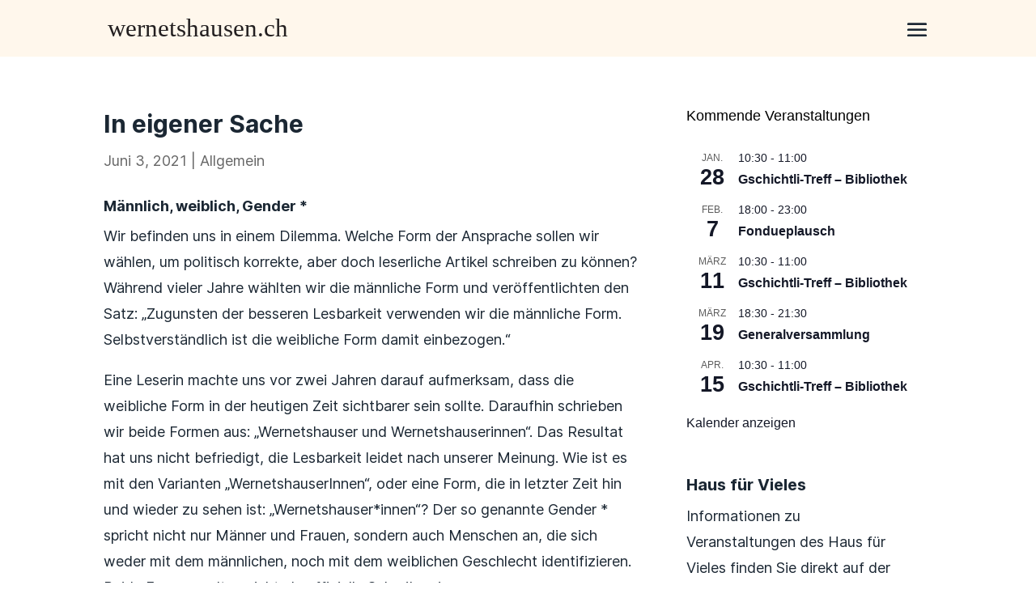

--- FILE ---
content_type: text/html; charset=UTF-8
request_url: https://www.wernetshausen.ch/in-eigener-sache/
body_size: 25235
content:
<!DOCTYPE html>
<html lang="de">
<head>
	<meta charset="UTF-8" />
<meta http-equiv="X-UA-Compatible" content="IE=edge">
	<link rel="pingback" href="https://www.wernetshausen.ch/xmlrpc.php" />

	<script type="text/javascript">
		document.documentElement.className = 'js';
	</script>
	
	<style id="et-divi-userfonts">@font-face { font-family: "Inter Bold"; font-display: swap;  src: url("https://www.wernetshausen.ch/wp-content/uploads/et-fonts/Inter-Bold.woff2") format("woff2"); }@font-face { font-family: "Inter Regular"; font-display: swap;  src: url("https://www.wernetshausen.ch/wp-content/uploads/et-fonts/Inter-Regular.woff2") format("woff2"); }</style><meta name='robots' content='index, follow, max-image-preview:large, max-snippet:-1, max-video-preview:-1' />

	<!-- This site is optimized with the Yoast SEO plugin v25.9 - https://yoast.com/wordpress/plugins/seo/ -->
	<title>In eigener Sache - wernetshausen.ch</title>
	<link rel="canonical" href="https://www.wernetshausen.ch/in-eigener-sache/" />
	<meta property="og:locale" content="de_DE" />
	<meta property="og:type" content="article" />
	<meta property="og:title" content="In eigener Sache - wernetshausen.ch" />
	<meta property="og:description" content="Männlich, weiblich, Gender * Wir befinden uns in einem Dilemma. Welche Form der Ansprache sollen wir wählen, um politisch korrekte, aber doch leserliche Artikel schreiben zu können? Während vieler Jahre [&hellip;]" />
	<meta property="og:url" content="https://www.wernetshausen.ch/in-eigener-sache/" />
	<meta property="og:site_name" content="wernetshausen.ch" />
	<meta property="article:published_time" content="2021-06-03T08:48:20+00:00" />
	<meta property="article:modified_time" content="2021-06-03T08:49:15+00:00" />
	<meta name="author" content="Rico Suter" />
	<meta name="twitter:card" content="summary_large_image" />
	<script type="application/ld+json" class="yoast-schema-graph">{"@context":"https://schema.org","@graph":[{"@type":"WebPage","@id":"https://www.wernetshausen.ch/in-eigener-sache/","url":"https://www.wernetshausen.ch/in-eigener-sache/","name":"In eigener Sache - wernetshausen.ch","isPartOf":{"@id":"https://www.wernetshausen.ch/#website"},"datePublished":"2021-06-03T08:48:20+00:00","dateModified":"2021-06-03T08:49:15+00:00","author":{"@id":"https://www.wernetshausen.ch/#/schema/person/e4e91d7a927d76c77e466f4564d87dcc"},"breadcrumb":{"@id":"https://www.wernetshausen.ch/in-eigener-sache/#breadcrumb"},"inLanguage":"de","potentialAction":[{"@type":"ReadAction","target":["https://www.wernetshausen.ch/in-eigener-sache/"]}]},{"@type":"BreadcrumbList","@id":"https://www.wernetshausen.ch/in-eigener-sache/#breadcrumb","itemListElement":[{"@type":"ListItem","position":1,"name":"Startseite","item":"https://www.wernetshausen.ch/"},{"@type":"ListItem","position":2,"name":"In eigener Sache"}]},{"@type":"WebSite","@id":"https://www.wernetshausen.ch/#website","url":"https://www.wernetshausen.ch/","name":"wernetshausen.ch","description":"","potentialAction":[{"@type":"SearchAction","target":{"@type":"EntryPoint","urlTemplate":"https://www.wernetshausen.ch/?s={search_term_string}"},"query-input":{"@type":"PropertyValueSpecification","valueRequired":true,"valueName":"search_term_string"}}],"inLanguage":"de"},{"@type":"Person","@id":"https://www.wernetshausen.ch/#/schema/person/e4e91d7a927d76c77e466f4564d87dcc","name":"Rico Suter"}]}</script>
	<!-- / Yoast SEO plugin. -->


<link rel="alternate" type="application/rss+xml" title="wernetshausen.ch &raquo; Feed" href="https://www.wernetshausen.ch/feed/" />
<link rel="alternate" type="application/rss+xml" title="wernetshausen.ch &raquo; Kommentar-Feed" href="https://www.wernetshausen.ch/comments/feed/" />
<link rel="alternate" type="text/calendar" title="wernetshausen.ch &raquo; iCal Feed" href="https://www.wernetshausen.ch/events/?ical=1" />
<script type="text/javascript">
/* <![CDATA[ */
window._wpemojiSettings = {"baseUrl":"https:\/\/s.w.org\/images\/core\/emoji\/16.0.1\/72x72\/","ext":".png","svgUrl":"https:\/\/s.w.org\/images\/core\/emoji\/16.0.1\/svg\/","svgExt":".svg","source":{"concatemoji":"https:\/\/www.wernetshausen.ch\/wp-includes\/js\/wp-emoji-release.min.js?ver=6.8.3"}};
/*! This file is auto-generated */
!function(s,n){var o,i,e;function c(e){try{var t={supportTests:e,timestamp:(new Date).valueOf()};sessionStorage.setItem(o,JSON.stringify(t))}catch(e){}}function p(e,t,n){e.clearRect(0,0,e.canvas.width,e.canvas.height),e.fillText(t,0,0);var t=new Uint32Array(e.getImageData(0,0,e.canvas.width,e.canvas.height).data),a=(e.clearRect(0,0,e.canvas.width,e.canvas.height),e.fillText(n,0,0),new Uint32Array(e.getImageData(0,0,e.canvas.width,e.canvas.height).data));return t.every(function(e,t){return e===a[t]})}function u(e,t){e.clearRect(0,0,e.canvas.width,e.canvas.height),e.fillText(t,0,0);for(var n=e.getImageData(16,16,1,1),a=0;a<n.data.length;a++)if(0!==n.data[a])return!1;return!0}function f(e,t,n,a){switch(t){case"flag":return n(e,"\ud83c\udff3\ufe0f\u200d\u26a7\ufe0f","\ud83c\udff3\ufe0f\u200b\u26a7\ufe0f")?!1:!n(e,"\ud83c\udde8\ud83c\uddf6","\ud83c\udde8\u200b\ud83c\uddf6")&&!n(e,"\ud83c\udff4\udb40\udc67\udb40\udc62\udb40\udc65\udb40\udc6e\udb40\udc67\udb40\udc7f","\ud83c\udff4\u200b\udb40\udc67\u200b\udb40\udc62\u200b\udb40\udc65\u200b\udb40\udc6e\u200b\udb40\udc67\u200b\udb40\udc7f");case"emoji":return!a(e,"\ud83e\udedf")}return!1}function g(e,t,n,a){var r="undefined"!=typeof WorkerGlobalScope&&self instanceof WorkerGlobalScope?new OffscreenCanvas(300,150):s.createElement("canvas"),o=r.getContext("2d",{willReadFrequently:!0}),i=(o.textBaseline="top",o.font="600 32px Arial",{});return e.forEach(function(e){i[e]=t(o,e,n,a)}),i}function t(e){var t=s.createElement("script");t.src=e,t.defer=!0,s.head.appendChild(t)}"undefined"!=typeof Promise&&(o="wpEmojiSettingsSupports",i=["flag","emoji"],n.supports={everything:!0,everythingExceptFlag:!0},e=new Promise(function(e){s.addEventListener("DOMContentLoaded",e,{once:!0})}),new Promise(function(t){var n=function(){try{var e=JSON.parse(sessionStorage.getItem(o));if("object"==typeof e&&"number"==typeof e.timestamp&&(new Date).valueOf()<e.timestamp+604800&&"object"==typeof e.supportTests)return e.supportTests}catch(e){}return null}();if(!n){if("undefined"!=typeof Worker&&"undefined"!=typeof OffscreenCanvas&&"undefined"!=typeof URL&&URL.createObjectURL&&"undefined"!=typeof Blob)try{var e="postMessage("+g.toString()+"("+[JSON.stringify(i),f.toString(),p.toString(),u.toString()].join(",")+"));",a=new Blob([e],{type:"text/javascript"}),r=new Worker(URL.createObjectURL(a),{name:"wpTestEmojiSupports"});return void(r.onmessage=function(e){c(n=e.data),r.terminate(),t(n)})}catch(e){}c(n=g(i,f,p,u))}t(n)}).then(function(e){for(var t in e)n.supports[t]=e[t],n.supports.everything=n.supports.everything&&n.supports[t],"flag"!==t&&(n.supports.everythingExceptFlag=n.supports.everythingExceptFlag&&n.supports[t]);n.supports.everythingExceptFlag=n.supports.everythingExceptFlag&&!n.supports.flag,n.DOMReady=!1,n.readyCallback=function(){n.DOMReady=!0}}).then(function(){return e}).then(function(){var e;n.supports.everything||(n.readyCallback(),(e=n.source||{}).concatemoji?t(e.concatemoji):e.wpemoji&&e.twemoji&&(t(e.twemoji),t(e.wpemoji)))}))}((window,document),window._wpemojiSettings);
/* ]]> */
</script>
<meta content="Divi Child Theme v.1.2.1" name="generator"/><link rel='stylesheet' id='wpamelia-divi-css' href='https://www.wernetshausen.ch/wp-content/plugins/ameliabooking/extensions/divi_amelia/styles/divi-amelia.css?ver=8.5' type='text/css' media='all' />
<style id='wp-emoji-styles-inline-css' type='text/css'>

	img.wp-smiley, img.emoji {
		display: inline !important;
		border: none !important;
		box-shadow: none !important;
		height: 1em !important;
		width: 1em !important;
		margin: 0 0.07em !important;
		vertical-align: -0.1em !important;
		background: none !important;
		padding: 0 !important;
	}
</style>
<link rel='stylesheet' id='wp-block-library-css' href='https://www.wernetshausen.ch/wp-includes/css/dist/block-library/style.min.css?ver=6.8.3' type='text/css' media='all' />
<style id='wp-block-library-theme-inline-css' type='text/css'>
.wp-block-audio :where(figcaption){color:#555;font-size:13px;text-align:center}.is-dark-theme .wp-block-audio :where(figcaption){color:#ffffffa6}.wp-block-audio{margin:0 0 1em}.wp-block-code{border:1px solid #ccc;border-radius:4px;font-family:Menlo,Consolas,monaco,monospace;padding:.8em 1em}.wp-block-embed :where(figcaption){color:#555;font-size:13px;text-align:center}.is-dark-theme .wp-block-embed :where(figcaption){color:#ffffffa6}.wp-block-embed{margin:0 0 1em}.blocks-gallery-caption{color:#555;font-size:13px;text-align:center}.is-dark-theme .blocks-gallery-caption{color:#ffffffa6}:root :where(.wp-block-image figcaption){color:#555;font-size:13px;text-align:center}.is-dark-theme :root :where(.wp-block-image figcaption){color:#ffffffa6}.wp-block-image{margin:0 0 1em}.wp-block-pullquote{border-bottom:4px solid;border-top:4px solid;color:currentColor;margin-bottom:1.75em}.wp-block-pullquote cite,.wp-block-pullquote footer,.wp-block-pullquote__citation{color:currentColor;font-size:.8125em;font-style:normal;text-transform:uppercase}.wp-block-quote{border-left:.25em solid;margin:0 0 1.75em;padding-left:1em}.wp-block-quote cite,.wp-block-quote footer{color:currentColor;font-size:.8125em;font-style:normal;position:relative}.wp-block-quote:where(.has-text-align-right){border-left:none;border-right:.25em solid;padding-left:0;padding-right:1em}.wp-block-quote:where(.has-text-align-center){border:none;padding-left:0}.wp-block-quote.is-large,.wp-block-quote.is-style-large,.wp-block-quote:where(.is-style-plain){border:none}.wp-block-search .wp-block-search__label{font-weight:700}.wp-block-search__button{border:1px solid #ccc;padding:.375em .625em}:where(.wp-block-group.has-background){padding:1.25em 2.375em}.wp-block-separator.has-css-opacity{opacity:.4}.wp-block-separator{border:none;border-bottom:2px solid;margin-left:auto;margin-right:auto}.wp-block-separator.has-alpha-channel-opacity{opacity:1}.wp-block-separator:not(.is-style-wide):not(.is-style-dots){width:100px}.wp-block-separator.has-background:not(.is-style-dots){border-bottom:none;height:1px}.wp-block-separator.has-background:not(.is-style-wide):not(.is-style-dots){height:2px}.wp-block-table{margin:0 0 1em}.wp-block-table td,.wp-block-table th{word-break:normal}.wp-block-table :where(figcaption){color:#555;font-size:13px;text-align:center}.is-dark-theme .wp-block-table :where(figcaption){color:#ffffffa6}.wp-block-video :where(figcaption){color:#555;font-size:13px;text-align:center}.is-dark-theme .wp-block-video :where(figcaption){color:#ffffffa6}.wp-block-video{margin:0 0 1em}:root :where(.wp-block-template-part.has-background){margin-bottom:0;margin-top:0;padding:1.25em 2.375em}
</style>
<style id='global-styles-inline-css' type='text/css'>
:root{--wp--preset--aspect-ratio--square: 1;--wp--preset--aspect-ratio--4-3: 4/3;--wp--preset--aspect-ratio--3-4: 3/4;--wp--preset--aspect-ratio--3-2: 3/2;--wp--preset--aspect-ratio--2-3: 2/3;--wp--preset--aspect-ratio--16-9: 16/9;--wp--preset--aspect-ratio--9-16: 9/16;--wp--preset--color--black: #000000;--wp--preset--color--cyan-bluish-gray: #abb8c3;--wp--preset--color--white: #ffffff;--wp--preset--color--pale-pink: #f78da7;--wp--preset--color--vivid-red: #cf2e2e;--wp--preset--color--luminous-vivid-orange: #ff6900;--wp--preset--color--luminous-vivid-amber: #fcb900;--wp--preset--color--light-green-cyan: #7bdcb5;--wp--preset--color--vivid-green-cyan: #00d084;--wp--preset--color--pale-cyan-blue: #8ed1fc;--wp--preset--color--vivid-cyan-blue: #0693e3;--wp--preset--color--vivid-purple: #9b51e0;--wp--preset--gradient--vivid-cyan-blue-to-vivid-purple: linear-gradient(135deg,rgba(6,147,227,1) 0%,rgb(155,81,224) 100%);--wp--preset--gradient--light-green-cyan-to-vivid-green-cyan: linear-gradient(135deg,rgb(122,220,180) 0%,rgb(0,208,130) 100%);--wp--preset--gradient--luminous-vivid-amber-to-luminous-vivid-orange: linear-gradient(135deg,rgba(252,185,0,1) 0%,rgba(255,105,0,1) 100%);--wp--preset--gradient--luminous-vivid-orange-to-vivid-red: linear-gradient(135deg,rgba(255,105,0,1) 0%,rgb(207,46,46) 100%);--wp--preset--gradient--very-light-gray-to-cyan-bluish-gray: linear-gradient(135deg,rgb(238,238,238) 0%,rgb(169,184,195) 100%);--wp--preset--gradient--cool-to-warm-spectrum: linear-gradient(135deg,rgb(74,234,220) 0%,rgb(151,120,209) 20%,rgb(207,42,186) 40%,rgb(238,44,130) 60%,rgb(251,105,98) 80%,rgb(254,248,76) 100%);--wp--preset--gradient--blush-light-purple: linear-gradient(135deg,rgb(255,206,236) 0%,rgb(152,150,240) 100%);--wp--preset--gradient--blush-bordeaux: linear-gradient(135deg,rgb(254,205,165) 0%,rgb(254,45,45) 50%,rgb(107,0,62) 100%);--wp--preset--gradient--luminous-dusk: linear-gradient(135deg,rgb(255,203,112) 0%,rgb(199,81,192) 50%,rgb(65,88,208) 100%);--wp--preset--gradient--pale-ocean: linear-gradient(135deg,rgb(255,245,203) 0%,rgb(182,227,212) 50%,rgb(51,167,181) 100%);--wp--preset--gradient--electric-grass: linear-gradient(135deg,rgb(202,248,128) 0%,rgb(113,206,126) 100%);--wp--preset--gradient--midnight: linear-gradient(135deg,rgb(2,3,129) 0%,rgb(40,116,252) 100%);--wp--preset--font-size--small: 13px;--wp--preset--font-size--medium: 20px;--wp--preset--font-size--large: 36px;--wp--preset--font-size--x-large: 42px;--wp--preset--spacing--20: 0.44rem;--wp--preset--spacing--30: 0.67rem;--wp--preset--spacing--40: 1rem;--wp--preset--spacing--50: 1.5rem;--wp--preset--spacing--60: 2.25rem;--wp--preset--spacing--70: 3.38rem;--wp--preset--spacing--80: 5.06rem;--wp--preset--shadow--natural: 6px 6px 9px rgba(0, 0, 0, 0.2);--wp--preset--shadow--deep: 12px 12px 50px rgba(0, 0, 0, 0.4);--wp--preset--shadow--sharp: 6px 6px 0px rgba(0, 0, 0, 0.2);--wp--preset--shadow--outlined: 6px 6px 0px -3px rgba(255, 255, 255, 1), 6px 6px rgba(0, 0, 0, 1);--wp--preset--shadow--crisp: 6px 6px 0px rgba(0, 0, 0, 1);}:root { --wp--style--global--content-size: 823px;--wp--style--global--wide-size: 1080px; }:where(body) { margin: 0; }.wp-site-blocks > .alignleft { float: left; margin-right: 2em; }.wp-site-blocks > .alignright { float: right; margin-left: 2em; }.wp-site-blocks > .aligncenter { justify-content: center; margin-left: auto; margin-right: auto; }:where(.is-layout-flex){gap: 0.5em;}:where(.is-layout-grid){gap: 0.5em;}.is-layout-flow > .alignleft{float: left;margin-inline-start: 0;margin-inline-end: 2em;}.is-layout-flow > .alignright{float: right;margin-inline-start: 2em;margin-inline-end: 0;}.is-layout-flow > .aligncenter{margin-left: auto !important;margin-right: auto !important;}.is-layout-constrained > .alignleft{float: left;margin-inline-start: 0;margin-inline-end: 2em;}.is-layout-constrained > .alignright{float: right;margin-inline-start: 2em;margin-inline-end: 0;}.is-layout-constrained > .aligncenter{margin-left: auto !important;margin-right: auto !important;}.is-layout-constrained > :where(:not(.alignleft):not(.alignright):not(.alignfull)){max-width: var(--wp--style--global--content-size);margin-left: auto !important;margin-right: auto !important;}.is-layout-constrained > .alignwide{max-width: var(--wp--style--global--wide-size);}body .is-layout-flex{display: flex;}.is-layout-flex{flex-wrap: wrap;align-items: center;}.is-layout-flex > :is(*, div){margin: 0;}body .is-layout-grid{display: grid;}.is-layout-grid > :is(*, div){margin: 0;}body{padding-top: 0px;padding-right: 0px;padding-bottom: 0px;padding-left: 0px;}:root :where(.wp-element-button, .wp-block-button__link){background-color: #32373c;border-width: 0;color: #fff;font-family: inherit;font-size: inherit;line-height: inherit;padding: calc(0.667em + 2px) calc(1.333em + 2px);text-decoration: none;}.has-black-color{color: var(--wp--preset--color--black) !important;}.has-cyan-bluish-gray-color{color: var(--wp--preset--color--cyan-bluish-gray) !important;}.has-white-color{color: var(--wp--preset--color--white) !important;}.has-pale-pink-color{color: var(--wp--preset--color--pale-pink) !important;}.has-vivid-red-color{color: var(--wp--preset--color--vivid-red) !important;}.has-luminous-vivid-orange-color{color: var(--wp--preset--color--luminous-vivid-orange) !important;}.has-luminous-vivid-amber-color{color: var(--wp--preset--color--luminous-vivid-amber) !important;}.has-light-green-cyan-color{color: var(--wp--preset--color--light-green-cyan) !important;}.has-vivid-green-cyan-color{color: var(--wp--preset--color--vivid-green-cyan) !important;}.has-pale-cyan-blue-color{color: var(--wp--preset--color--pale-cyan-blue) !important;}.has-vivid-cyan-blue-color{color: var(--wp--preset--color--vivid-cyan-blue) !important;}.has-vivid-purple-color{color: var(--wp--preset--color--vivid-purple) !important;}.has-black-background-color{background-color: var(--wp--preset--color--black) !important;}.has-cyan-bluish-gray-background-color{background-color: var(--wp--preset--color--cyan-bluish-gray) !important;}.has-white-background-color{background-color: var(--wp--preset--color--white) !important;}.has-pale-pink-background-color{background-color: var(--wp--preset--color--pale-pink) !important;}.has-vivid-red-background-color{background-color: var(--wp--preset--color--vivid-red) !important;}.has-luminous-vivid-orange-background-color{background-color: var(--wp--preset--color--luminous-vivid-orange) !important;}.has-luminous-vivid-amber-background-color{background-color: var(--wp--preset--color--luminous-vivid-amber) !important;}.has-light-green-cyan-background-color{background-color: var(--wp--preset--color--light-green-cyan) !important;}.has-vivid-green-cyan-background-color{background-color: var(--wp--preset--color--vivid-green-cyan) !important;}.has-pale-cyan-blue-background-color{background-color: var(--wp--preset--color--pale-cyan-blue) !important;}.has-vivid-cyan-blue-background-color{background-color: var(--wp--preset--color--vivid-cyan-blue) !important;}.has-vivid-purple-background-color{background-color: var(--wp--preset--color--vivid-purple) !important;}.has-black-border-color{border-color: var(--wp--preset--color--black) !important;}.has-cyan-bluish-gray-border-color{border-color: var(--wp--preset--color--cyan-bluish-gray) !important;}.has-white-border-color{border-color: var(--wp--preset--color--white) !important;}.has-pale-pink-border-color{border-color: var(--wp--preset--color--pale-pink) !important;}.has-vivid-red-border-color{border-color: var(--wp--preset--color--vivid-red) !important;}.has-luminous-vivid-orange-border-color{border-color: var(--wp--preset--color--luminous-vivid-orange) !important;}.has-luminous-vivid-amber-border-color{border-color: var(--wp--preset--color--luminous-vivid-amber) !important;}.has-light-green-cyan-border-color{border-color: var(--wp--preset--color--light-green-cyan) !important;}.has-vivid-green-cyan-border-color{border-color: var(--wp--preset--color--vivid-green-cyan) !important;}.has-pale-cyan-blue-border-color{border-color: var(--wp--preset--color--pale-cyan-blue) !important;}.has-vivid-cyan-blue-border-color{border-color: var(--wp--preset--color--vivid-cyan-blue) !important;}.has-vivid-purple-border-color{border-color: var(--wp--preset--color--vivid-purple) !important;}.has-vivid-cyan-blue-to-vivid-purple-gradient-background{background: var(--wp--preset--gradient--vivid-cyan-blue-to-vivid-purple) !important;}.has-light-green-cyan-to-vivid-green-cyan-gradient-background{background: var(--wp--preset--gradient--light-green-cyan-to-vivid-green-cyan) !important;}.has-luminous-vivid-amber-to-luminous-vivid-orange-gradient-background{background: var(--wp--preset--gradient--luminous-vivid-amber-to-luminous-vivid-orange) !important;}.has-luminous-vivid-orange-to-vivid-red-gradient-background{background: var(--wp--preset--gradient--luminous-vivid-orange-to-vivid-red) !important;}.has-very-light-gray-to-cyan-bluish-gray-gradient-background{background: var(--wp--preset--gradient--very-light-gray-to-cyan-bluish-gray) !important;}.has-cool-to-warm-spectrum-gradient-background{background: var(--wp--preset--gradient--cool-to-warm-spectrum) !important;}.has-blush-light-purple-gradient-background{background: var(--wp--preset--gradient--blush-light-purple) !important;}.has-blush-bordeaux-gradient-background{background: var(--wp--preset--gradient--blush-bordeaux) !important;}.has-luminous-dusk-gradient-background{background: var(--wp--preset--gradient--luminous-dusk) !important;}.has-pale-ocean-gradient-background{background: var(--wp--preset--gradient--pale-ocean) !important;}.has-electric-grass-gradient-background{background: var(--wp--preset--gradient--electric-grass) !important;}.has-midnight-gradient-background{background: var(--wp--preset--gradient--midnight) !important;}.has-small-font-size{font-size: var(--wp--preset--font-size--small) !important;}.has-medium-font-size{font-size: var(--wp--preset--font-size--medium) !important;}.has-large-font-size{font-size: var(--wp--preset--font-size--large) !important;}.has-x-large-font-size{font-size: var(--wp--preset--font-size--x-large) !important;}
:where(.wp-block-post-template.is-layout-flex){gap: 1.25em;}:where(.wp-block-post-template.is-layout-grid){gap: 1.25em;}
:where(.wp-block-columns.is-layout-flex){gap: 2em;}:where(.wp-block-columns.is-layout-grid){gap: 2em;}
:root :where(.wp-block-pullquote){font-size: 1.5em;line-height: 1.6;}
</style>
<link rel='stylesheet' id='dashicons-css' href='https://www.wernetshausen.ch/wp-includes/css/dashicons.min.css?ver=6.8.3' type='text/css' media='all' />
<link rel='stylesheet' id='admin-bar-css' href='https://www.wernetshausen.ch/wp-includes/css/admin-bar.min.css?ver=6.8.3' type='text/css' media='all' />
<style id='admin-bar-inline-css' type='text/css'>

    /* Hide CanvasJS credits for P404 charts specifically */
    #p404RedirectChart .canvasjs-chart-credit {
        display: none !important;
    }
    
    #p404RedirectChart canvas {
        border-radius: 6px;
    }

    .p404-redirect-adminbar-weekly-title {
        font-weight: bold;
        font-size: 14px;
        color: #fff;
        margin-bottom: 6px;
    }

    #wpadminbar #wp-admin-bar-p404_free_top_button .ab-icon:before {
        content: "\f103";
        color: #dc3545;
        top: 3px;
    }
    
    #wp-admin-bar-p404_free_top_button .ab-item {
        min-width: 80px !important;
        padding: 0px !important;
    }
    
    /* Ensure proper positioning and z-index for P404 dropdown */
    .p404-redirect-adminbar-dropdown-wrap { 
        min-width: 0; 
        padding: 0;
        position: static !important;
    }
    
    #wpadminbar #wp-admin-bar-p404_free_top_button_dropdown {
        position: static !important;
    }
    
    #wpadminbar #wp-admin-bar-p404_free_top_button_dropdown .ab-item {
        padding: 0 !important;
        margin: 0 !important;
    }
    
    .p404-redirect-dropdown-container {
        min-width: 340px;
        padding: 18px 18px 12px 18px;
        background: #23282d !important;
        color: #fff;
        border-radius: 12px;
        box-shadow: 0 8px 32px rgba(0,0,0,0.25);
        margin-top: 10px;
        position: relative !important;
        z-index: 999999 !important;
        display: block !important;
        border: 1px solid #444;
    }
    
    /* Ensure P404 dropdown appears on hover */
    #wpadminbar #wp-admin-bar-p404_free_top_button .p404-redirect-dropdown-container { 
        display: none !important;
    }
    
    #wpadminbar #wp-admin-bar-p404_free_top_button:hover .p404-redirect-dropdown-container { 
        display: block !important;
    }
    
    #wpadminbar #wp-admin-bar-p404_free_top_button:hover #wp-admin-bar-p404_free_top_button_dropdown .p404-redirect-dropdown-container {
        display: block !important;
    }
    
    .p404-redirect-card {
        background: #2c3338;
        border-radius: 8px;
        padding: 18px 18px 12px 18px;
        box-shadow: 0 2px 8px rgba(0,0,0,0.07);
        display: flex;
        flex-direction: column;
        align-items: flex-start;
        border: 1px solid #444;
    }
    
    .p404-redirect-btn {
        display: inline-block;
        background: #dc3545;
        color: #fff !important;
        font-weight: bold;
        padding: 5px 22px;
        border-radius: 8px;
        text-decoration: none;
        font-size: 17px;
        transition: background 0.2s, box-shadow 0.2s;
        margin-top: 8px;
        box-shadow: 0 2px 8px rgba(220,53,69,0.15);
        text-align: center;
        line-height: 1.6;
    }
    
    .p404-redirect-btn:hover {
        background: #c82333;
        color: #fff !important;
        box-shadow: 0 4px 16px rgba(220,53,69,0.25);
    }
    
    /* Prevent conflicts with other admin bar dropdowns */
    #wpadminbar .ab-top-menu > li:hover > .ab-item,
    #wpadminbar .ab-top-menu > li.hover > .ab-item {
        z-index: auto;
    }
    
    #wpadminbar #wp-admin-bar-p404_free_top_button:hover > .ab-item {
        z-index: 999998 !important;
    }
    
</style>
<style id='divi-responsive-helper-public-inline-css' type='text/css'>
.pac_drh_d_none {display: none !important;} .et-core-modal-content p{font-size: inherit !important;line-height:inherit !important;} .et-fb-page-creation-card-text p{font-size: inherit !important;line-height:inherit !important;} .et-cloud-filter p{font-size: inherit !important;line-height:inherit !important;} .et-cloud-app__upsell-description{font-size: inherit !important;} .et-core-modal p{font-size: inherit !important;line-height:inherit !important;} .et-common-prompt__modal p{font-size: inherit !important;line-height:inherit !important;} .et-fb-main-settings p{font-size: inherit !important;line-height:inherit !important;} .et-fb-module-settings p{font-size: inherit !important;line-height:inherit !important;} @media (min-width:981px){.pac_drh_hide_menu_item_desktop{display:none!important;}} @media (min-width:768px) and (max-width:980px){.pac_drh_hide_menu_item_tablet{display:none!important;}} @media (min-width:300px) and (max-width:767px){.pac_drh_hide_menu_item_mobile{display:none!important;}} @media only screen and (min-width:981px){[data-drh-menu-device=phone],[data-drh-menu-device=tablet]{display:none!important}}@media only screen and (min-width:768px) and (max-width:980px){[data-drh-menu-device=desktop],[data-drh-menu-device=phone]{display:none!important}}@media only screen and (max-width:767px){[data-drh-menu-device=desktop],[data-drh-menu-device=tablet]{display:none!important}}
#et_mobile_nav_menu .et-db #et-boc .et-l ul.et_mobile_menu li.menu-item-has-children .mobile-toggle,#et_mobile_nav_menu .et-db #et-boc .et-l ul.et_mobile_menu li.page_item_has_children .mobile-toggle,#et_mobile_nav_menu ul.et_mobile_menu li.menu-item-has-children .mobile-toggle,#et_mobile_nav_menu ul.et_mobile_menu li.page_item_has_children .mobile-toggle{width:44px;height:100%;padding:0!important;max-height:44px;border:none;position:absolute;right:0;top:0;z-index:999;background-color:transparent}#et_mobile_nav_menu .et-db #et-boc .et-l ul.et_mobile_menu>li.menu-item-has-children,#et_mobile_nav_menu .et-db #et-boc .et-l ul.et_mobile_menu>li.menu-item-has-children .sub-menu li.menu-item-has-children,#et_mobile_nav_menu .et-db #et-boc .et-l ul.et_mobile_menu>li.page_item_has_children,#et_mobile_nav_menu ul.et_mobile_menu>li.menu-item-has-children,#et_mobile_nav_menu ul.et_mobile_menu>li.menu-item-has-children .sub-menu li.menu-item-has-children,#et_mobile_nav_menu ul.et_mobile_menu>li.page_item_has_children{position:relative}#et_mobile_nav_menu .et-db #et-boc .et-l .et_mobile_menu .menu-item-has-children>a,#et_mobile_nav_menu .et_mobile_menu .menu-item-has-children>a{background-color:transparent}#et_mobile_nav_menu #main-header ul.et_mobile_menu .menu-item-has-children .sub-menu,#et_mobile_nav_menu .et-db #et-boc .et-l ul.et_mobile_menu .menu-item-has-children .sub-menu,#et_mobile_nav_menu .et-db #main-header ul.et_mobile_menu .menu-item-has-children .sub-menu,#et_mobile_nav_menu ul.et_mobile_menu .menu-item-has-children .sub-menu{display:none!important;visibility:hidden!important}#main-header ul.et_mobile_menu .menu-item-has-children .sub-menu.visible,.et-db #et-boc .et-l ul.et_mobile_menu .menu-item-has-children .sub-menu.visible,.et-db #main-header ul.et_mobile_menu .menu-item-has-children .sub-menu.visible,ul.et_mobile_menu .menu-item-has-children .sub-menu.visible{display:block!important;visibility:visible!important}#et_mobile_nav_menu .et-db #et-boc .et-l ul.et_mobile_menu li.menu-item-has-children .mobile-toggle,#et_mobile_nav_menu ul.et_mobile_menu li.menu-item-has-children .mobile-toggle{text-align:center;opacity:1}#et_mobile_nav_menu .et-db #et-boc .et-l ul.et_mobile_menu li.menu-item-has-children .mobile-toggle::after,#et_mobile_nav_menu ul.et_mobile_menu li.menu-item-has-children .mobile-toggle::after{top:10px;position:relative;font-family:ETModules,serif;content:"3";color:#2ea3f2;background:#f0f3f6;border-radius:50%;padding:3px}#et_mobile_nav_menu .et-db #et-boc .et-l ul.et_mobile_menu li.menu-item-has-children.dt-open>.mobile-toggle::after,#et_mobile_nav_menu ul.et_mobile_menu li.menu-item-has-children.dt-open>.mobile-toggle::after{content:"2"}#et_mobile_nav_menu .et_pb_menu .et_mobile_menu:after{position:absolute;right:5%;margin-left:-20px;top:-14px;width:0;height:0;content:"";border-left:20px solid transparent;border-right:20px solid transparent;border-bottom:20px solid #fff}#et_mobile_nav_menu .mobile_menu_bar{position:relative;display:block;line-height:0}#et_mobile_nav_menu .et_pb_menu .et_mobile_menu,#et_mobile_nav_menu .et_pb_menu .et_mobile_menu ul{background-color:#fff!important;border-radius:10px}
</style>
<link rel='stylesheet' id='wpdm-fonticon-css' href='https://www.wernetshausen.ch/wp-content/plugins/download-manager/assets/wpdm-iconfont/css/wpdm-icons.css?ver=6.8.3' type='text/css' media='all' />
<link rel='stylesheet' id='wpdm-front-css' href='https://www.wernetshausen.ch/wp-content/plugins/download-manager/assets/css/front.min.css?ver=6.8.3' type='text/css' media='all' />
<link rel='stylesheet' id='ss-asset-css-0-css' href='https://www.wernetshausen.ch/wp-content/plugins/responsive-table-for-divi/assets/datatable/css/jquery.dataTables.min.css?ver=1.13.4' type='text/css' media='all' />
<link rel='stylesheet' id='ss-asset-css-1-css' href='https://www.wernetshausen.ch/wp-content/plugins/responsive-table-for-divi/assets/datatable/css/rowReorder.dataTables.min.css?ver=1.3.3' type='text/css' media='all' />
<link rel='stylesheet' id='ss-asset-css-2-css' href='https://www.wernetshausen.ch/wp-content/plugins/responsive-table-for-divi/assets/datatable/css/responsive.dataTables.min.css?ver=2.4.1' type='text/css' media='all' />
<link rel='stylesheet' id='suso-ae-grecaptcha-badge-css' href='https://www.wernetshausen.ch/wp-content/plugins/sutersoftware-admin-extensions/public/css/suso-ae-grecaptcha-badge.min.css?ver=2.1.1' type='text/css' media='all' />
<link rel='stylesheet' id='suso-ae-css' href='https://www.wernetshausen.ch/wp-content/plugins/sutersoftware-admin-extensions/public/css/suso_ae.min.css?ver=2.2.2' type='text/css' media='all' />
<link rel='stylesheet' id='pac-da-hide-layout-vb-css' href='https://www.wernetshausen.ch/wp-content/plugins/divi-assistant/D4/include/css/hide-layout.min.css?ver=2.0.0' type='text/css' media='all' />
<link rel='stylesheet' id='divi-event-calendar-module-styles-css' href='https://www.wernetshausen.ch/wp-content/plugins/divi-event-calendar-module/styles/style.min.css?ver=1.0.0' type='text/css' media='all' />
<link rel='stylesheet' id='divi_amelia-styles-css' href='https://www.wernetshausen.ch/wp-content/plugins/ameliabooking/extensions/divi_amelia/styles/style.min.css?ver=1.0.0' type='text/css' media='all' />
<link rel='stylesheet' id='tablepress-default-css' href='https://www.wernetshausen.ch/wp-content/plugins/tablepress/css/build/default.css?ver=3.2.1' type='text/css' media='all' />
<link rel='stylesheet' id='wpforms-choicesjs-css' href='https://www.wernetshausen.ch/wp-content/plugins/wpforms/assets/css/integrations/divi/choices.min.css?ver=10.2.0' type='text/css' media='all' />
<link rel='stylesheet' id='wpforms-smart-phone-field-css' href='https://www.wernetshausen.ch/wp-content/plugins/wpforms/assets/pro/css/integrations/divi/intl-tel-input.min.css?ver=25.3.1' type='text/css' media='all' />
<link rel='stylesheet' id='wpforms-richtext-field-css' href='https://www.wernetshausen.ch/wp-content/plugins/wpforms/assets/pro/css/integrations/divi/richtext.min.css?ver=1.9.7.3' type='text/css' media='all' />
<link rel='stylesheet' id='wpforms-content-field-css' href='https://www.wernetshausen.ch/wp-content/plugins/wpforms/assets/pro/css/integrations/divi/content.min.css?ver=1.9.7.3' type='text/css' media='all' />
<link rel='stylesheet' id='wpforms-divi-pro-classic-full-css' href='https://www.wernetshausen.ch/wp-content/plugins/wpforms/assets/pro/css/integrations/divi/wpforms-classic-full.min.css?ver=1.9.7.3' type='text/css' media='all' />
<style id='pac-da-inline-css' type='text/css'>
div.et-cloud-app-view-header--right > div.et-cloud-toggle, .et-fb-modal-settings--existing_pages div.et-cloud-app__upsell.card-library.card-default, .et-fb-modal-settings--modules_library div.et-cloud-app__upsell.card-library.card-default, #et-fb-right-click-controls > a.et-fb-right-click-menu__item.et-fb-right-click-menu__item--saveCloud, #et-fb-settings-column.et-fb-tooltip-modal--save_to_library > div > div > div > div > div.et-cloud-app__upsell.card-save-modal.card-default, #et-fb-settings-column.et-fb-tooltip-modal--save_to_library > div > div > div > div > div:nth-child(3) {display:none !important;}.et-fb-modal-settings--modules_all div.et-cloud-app__upsell.card-library.card-default {display:none !important;}.et-db #et-boc .et-fb-popover--inverse.et-fb-popover--arrow {display: none!important;}.et-fb-field-settings-modal {min-height:500px!important;}.et-db #et-boc .et-l .et-fb-font-icon-list { min-height:300px!important;}@media all and (max-width: 980px) {html, body {overflow-x: clip;} body {position: relative}}.et-db #et-boc .et-l .et-fb-option--tiny-mce .et-fb-tinymce-html-input { min-height:400px!important;}
</style>
<link rel='stylesheet' id='divi-style-parent-css' href='https://www.wernetshausen.ch/wp-content/themes/Divi/style-static.min.css?ver=4.27.4' type='text/css' media='all' />
<link rel='stylesheet' id='divi-style-css' href='https://www.wernetshausen.ch/wp-content/themes/Divi-Child/style.css?ver=4.27.4' type='text/css' media='all' />
<script type="text/javascript" src="https://www.wernetshausen.ch/wp-includes/js/jquery/jquery.min.js?ver=3.7.1" id="jquery-core-js"></script>
<script type="text/javascript" src="https://www.wernetshausen.ch/wp-includes/js/jquery/jquery-migrate.min.js?ver=3.4.1" id="jquery-migrate-js"></script>
<script type="text/javascript" src="https://www.wernetshausen.ch/wp-content/plugins/download-manager/assets/js/wpdm.min.js?ver=6.8.3" id="wpdm-frontend-js-js"></script>
<script type="text/javascript" id="wpdm-frontjs-js-extra">
/* <![CDATA[ */
var wpdm_url = {"home":"https:\/\/www.wernetshausen.ch\/","site":"https:\/\/www.wernetshausen.ch\/","ajax":"https:\/\/www.wernetshausen.ch\/wp-admin\/admin-ajax.php"};
var wpdm_js = {"spinner":"<i class=\"wpdm-icon wpdm-sun wpdm-spin\"><\/i>","client_id":"d6d6d80cfca59f1b5649f49f561359bb"};
var wpdm_strings = {"pass_var":"Password Verified!","pass_var_q":"Bitte klicke auf den folgenden Button, um den Download zu starten.","start_dl":"Download starten"};
/* ]]> */
</script>
<script type="text/javascript" src="https://www.wernetshausen.ch/wp-content/plugins/download-manager/assets/js/front.min.js?ver=3.3.24" id="wpdm-frontjs-js"></script>
<link rel="https://api.w.org/" href="https://www.wernetshausen.ch/wp-json/" /><link rel="alternate" title="JSON" type="application/json" href="https://www.wernetshausen.ch/wp-json/wp/v2/posts/3480" /><link rel="EditURI" type="application/rsd+xml" title="RSD" href="https://www.wernetshausen.ch/xmlrpc.php?rsd" />
<meta name="generator" content="WordPress 6.8.3" />
<link rel='shortlink' href='https://www.wernetshausen.ch/?p=3480' />
<link rel="alternate" title="oEmbed (JSON)" type="application/json+oembed" href="https://www.wernetshausen.ch/wp-json/oembed/1.0/embed?url=https%3A%2F%2Fwww.wernetshausen.ch%2Fin-eigener-sache%2F" />
<link rel="alternate" title="oEmbed (XML)" type="text/xml+oembed" href="https://www.wernetshausen.ch/wp-json/oembed/1.0/embed?url=https%3A%2F%2Fwww.wernetshausen.ch%2Fin-eigener-sache%2F&#038;format=xml" />
<meta name="tec-api-version" content="v1"><meta name="tec-api-origin" content="https://www.wernetshausen.ch"><link rel="alternate" href="https://www.wernetshausen.ch/wp-json/tribe/events/v1/" /><meta name="viewport" content="width=device-width, initial-scale=1.0, maximum-scale=1.0, user-scalable=0" />
<meta name="theme-color" content="#ffffff" />
        <script type="text/javascript" id="pac-drh-collapse-mobile-submenus-inline-js">
            jQuery(function ($) {
                $(document).ready(function () {
                    let enableCollapseMobileSubmenus = '1';
                    let enableCollapseOtherSubmenus = '';
                    if (enableCollapseMobileSubmenus) {
                        $("body #et_mobile_nav_menu ul.et_mobile_menu li.menu-item-has-children, body #et_mobile_nav_menu ul.et_mobile_menu  li.page_item_has_children").append('<a href="javascript:void(0)" class="mobile-toggle"></a>');
                        $('#et_mobile_nav_menu ul.et_mobile_menu li.menu-item-has-children .mobile-toggle, #et_mobile_nav_menu ul.et_mobile_menu li.page_item_has_children .mobile-toggle').click(function (event) {
                            event.preventDefault();
                            let parentLi = $(this).parent('li');
                            if (parentLi.hasClass('dt-open')) {
                                parentLi.toggleClass('dt-open');
                                parentLi.find('ul.children').first().toggleClass('visible');
                                parentLi.find('ul.sub-menu').first().toggleClass('visible');
                            } else {
                                if (!parentLi.parent('ul').hasClass('visible') && enableCollapseOtherSubmenus) {
                                    $('li.menu-item-has-children').removeClass('dt-open');
                                    $('li.menu-item-has-children .sub-menu').removeClass('visible');
                                }
                                parentLi.toggleClass('dt-open');
                                parentLi.find('ul.children').first().toggleClass('visible');
                                parentLi.find('ul.sub-menu').first().toggleClass('visible');
                            }
                        });
                        $('body ul.et_mobile_menu li.menu-item-has-children, body ul.et_mobile_menu li.page_item_has_children').attr('data-icon', 'P');
                        $('.mobile-toggle').on('mouseover', function () {
                            $(this).parent().addClass('is-hover');
                        }).on('mouseout', function () {
                            $(this).parent().removeClass('is-hover');
                        })
                    }
                });
            });
        </script>
        <link rel="icon" href="https://www.wernetshausen.ch/wp-content/uploads/2021/01/cropped-favicon-hinwil-512x500.png" sizes="32x32" />
<link rel="icon" href="https://www.wernetshausen.ch/wp-content/uploads/2021/01/cropped-favicon-hinwil.png" sizes="192x192" />
<link rel="apple-touch-icon" href="https://www.wernetshausen.ch/wp-content/uploads/2021/01/cropped-favicon-hinwil.png" />
<meta name="msapplication-TileImage" content="https://www.wernetshausen.ch/wp-content/uploads/2021/01/cropped-favicon-hinwil.png" />
<style id="et-divi-customizer-global-cached-inline-styles">body,.et_pb_column_1_2 .et_quote_content blockquote cite,.et_pb_column_1_2 .et_link_content a.et_link_main_url,.et_pb_column_1_3 .et_quote_content blockquote cite,.et_pb_column_3_8 .et_quote_content blockquote cite,.et_pb_column_1_4 .et_quote_content blockquote cite,.et_pb_blog_grid .et_quote_content blockquote cite,.et_pb_column_1_3 .et_link_content a.et_link_main_url,.et_pb_column_3_8 .et_link_content a.et_link_main_url,.et_pb_column_1_4 .et_link_content a.et_link_main_url,.et_pb_blog_grid .et_link_content a.et_link_main_url,body .et_pb_bg_layout_light .et_pb_post p,body .et_pb_bg_layout_dark .et_pb_post p{font-size:18px}.et_pb_slide_content,.et_pb_best_value{font-size:20px}body{color:#1b2733}h1,h2,h3,h4,h5,h6{color:#1b2733}body{line-height:1.8em}#et_search_icon:hover,.mobile_menu_bar:before,.mobile_menu_bar:after,.et_toggle_slide_menu:after,.et-social-icon a:hover,.et_pb_sum,.et_pb_pricing li a,.et_pb_pricing_table_button,.et_overlay:before,.entry-summary p.price ins,.et_pb_member_social_links a:hover,.et_pb_widget li a:hover,.et_pb_filterable_portfolio .et_pb_portfolio_filters li a.active,.et_pb_filterable_portfolio .et_pb_portofolio_pagination ul li a.active,.et_pb_gallery .et_pb_gallery_pagination ul li a.active,.wp-pagenavi span.current,.wp-pagenavi a:hover,.nav-single a,.tagged_as a,.posted_in a{color:#0c71c3}.et_pb_contact_submit,.et_password_protected_form .et_submit_button,.et_pb_bg_layout_light .et_pb_newsletter_button,.comment-reply-link,.form-submit .et_pb_button,.et_pb_bg_layout_light .et_pb_promo_button,.et_pb_bg_layout_light .et_pb_more_button,.et_pb_contact p input[type="checkbox"]:checked+label i:before,.et_pb_bg_layout_light.et_pb_module.et_pb_button{color:#0c71c3}.footer-widget h4{color:#0c71c3}.et-search-form,.nav li ul,.et_mobile_menu,.footer-widget li:before,.et_pb_pricing li:before,blockquote{border-color:#0c71c3}.et_pb_counter_amount,.et_pb_featured_table .et_pb_pricing_heading,.et_quote_content,.et_link_content,.et_audio_content,.et_pb_post_slider.et_pb_bg_layout_dark,.et_slide_in_menu_container,.et_pb_contact p input[type="radio"]:checked+label i:before{background-color:#0c71c3}.container,.et_pb_row,.et_pb_slider .et_pb_container,.et_pb_fullwidth_section .et_pb_title_container,.et_pb_fullwidth_section .et_pb_title_featured_container,.et_pb_fullwidth_header:not(.et_pb_fullscreen) .et_pb_fullwidth_header_container{max-width:1550px}.et_boxed_layout #page-container,.et_boxed_layout.et_non_fixed_nav.et_transparent_nav #page-container #top-header,.et_boxed_layout.et_non_fixed_nav.et_transparent_nav #page-container #main-header,.et_fixed_nav.et_boxed_layout #page-container #top-header,.et_fixed_nav.et_boxed_layout #page-container #main-header,.et_boxed_layout #page-container .container,.et_boxed_layout #page-container .et_pb_row{max-width:1710px}a{color:#0c71c3}.nav li ul{border-color:#2ea3f2}#page-container #top-header{background-color:#0c71c3!important}#et-secondary-nav li ul{background-color:#0c71c3}#main-header .nav li ul a{color:rgba(0,0,0,0.7)}.footer-widget,.footer-widget li,.footer-widget li a,#footer-info{font-size:14px}.footer-widget .et_pb_widget div,.footer-widget .et_pb_widget ul,.footer-widget .et_pb_widget ol,.footer-widget .et_pb_widget label{line-height:1.7em}#et-footer-nav .bottom-nav li.current-menu-item a{color:#2ea3f2}body .et_pb_bg_layout_light.et_pb_button:hover,body .et_pb_bg_layout_light .et_pb_button:hover,body .et_pb_button:hover{border-radius:0px}h1,h2,h3,h4,h5,h6,.et_quote_content blockquote p,.et_pb_slide_description .et_pb_slide_title{line-height:1.2em}@media only screen and (min-width:981px){.et_pb_section{padding:3% 0}.et_pb_fullwidth_section{padding:0}#main-footer .footer-widget h4,#main-footer .widget_block h1,#main-footer .widget_block h2,#main-footer .widget_block h3,#main-footer .widget_block h4,#main-footer .widget_block h5,#main-footer .widget_block h6{font-size:18px}.et_header_style_centered.et_hide_primary_logo #main-header:not(.et-fixed-header) .logo_container,.et_header_style_centered.et_hide_fixed_logo #main-header.et-fixed-header .logo_container{height:11.88px}}@media only screen and (min-width:1937px){.et_pb_row{padding:38px 0}.et_pb_section{padding:58px 0}.single.et_pb_pagebuilder_layout.et_full_width_page .et_post_meta_wrapper{padding-top:116px}.et_pb_fullwidth_section{padding:0}}h1,h1.et_pb_contact_main_title,.et_pb_title_container h1{font-size:28px}h2,.product .related h2,.et_pb_column_1_2 .et_quote_content blockquote p{font-size:24px}h3{font-size:20px}h4,.et_pb_circle_counter h3,.et_pb_number_counter h3,.et_pb_column_1_3 .et_pb_post h2,.et_pb_column_1_4 .et_pb_post h2,.et_pb_blog_grid h2,.et_pb_column_1_3 .et_quote_content blockquote p,.et_pb_column_3_8 .et_quote_content blockquote p,.et_pb_column_1_4 .et_quote_content blockquote p,.et_pb_blog_grid .et_quote_content blockquote p,.et_pb_column_1_3 .et_link_content h2,.et_pb_column_3_8 .et_link_content h2,.et_pb_column_1_4 .et_link_content h2,.et_pb_blog_grid .et_link_content h2,.et_pb_column_1_3 .et_audio_content h2,.et_pb_column_3_8 .et_audio_content h2,.et_pb_column_1_4 .et_audio_content h2,.et_pb_blog_grid .et_audio_content h2,.et_pb_column_3_8 .et_pb_audio_module_content h2,.et_pb_column_1_3 .et_pb_audio_module_content h2,.et_pb_gallery_grid .et_pb_gallery_item h3,.et_pb_portfolio_grid .et_pb_portfolio_item h2,.et_pb_filterable_portfolio_grid .et_pb_portfolio_item h2{font-size:16px}h5{font-size:14px}h6{font-size:13px}.et_pb_slide_description .et_pb_slide_title{font-size:42px}.et_pb_gallery_grid .et_pb_gallery_item h3,.et_pb_portfolio_grid .et_pb_portfolio_item h2,.et_pb_filterable_portfolio_grid .et_pb_portfolio_item h2,.et_pb_column_1_4 .et_pb_audio_module_content h2{font-size:14px}@media only screen and (max-width:980px){.et_pb_section{padding:24px 0}.et_pb_section.et_pb_fullwidth_section{padding:0}}	h1,h2,h3,h4,h5,h6{font-family:'Inter Bold',Helvetica,Arial,Lucida,sans-serif}body,input,textarea,select{font-family:'Inter Regular',Helvetica,Arial,Lucida,sans-serif}.et-db #et-boc .et-l .et_pb_menu_0_tb_header.et_pb_menu .nav li ul{border-radius:4px}.et-menu li li.menu-item-has-children>a:first-child:after{top:6px;right:9px}.et_pb_widget_area_left{border-right:0px solid rgba(0,0,0,.1)!important}.tribe-common .tribe-common-h6{font-size:18px!important;color:#000000!important;padding-bottom:10px!important;line-height:1em!important;font-weight:500!important}.tribe-events-widget{margin-bottom:18.539%!important}#et-main-area{background-color:white}@media (max-width:980px){.et_pb_section_0_tb_body,.et_pb_section_0{padding:0px 0!important}}#block-2,#block-3{margin-bottom:10px}.et_pb_bg_layout_light .et_pb_widget li a{color:#000!important}.et_pb_title_featured_container{display:none}.wp-block-gallery{margin-top:24px}@media screen and (max-width:980px){.et_pb_section{padding-top:3vh;padding-bottom:3vh}}.et_mobile_menu .menu-item-has-children>a{background-color:#ffffff!important}.et_mobile_menu{border-radius:8px}.et-pb-arrow-prev:before,.et-pb-arrow-next:before{color:white!important}.et-pb-controllers{display:none}.wpforms-container-full{margin-top:-26px!important}.et_pb_menu_0_tb_header ul.et_mobile_menu li.menu-item-has-children .mobile-toggle::after{color:#1b2733!important;background:#ffffff!important}.et_pb_menu_0_tb_header.et_pb_menu .nav li ul.sub-menu a{font-size:17px!important}.et_pb_blog_grid .et_pb_post{border:1px solid #E8E8EB;box-sizing:border-box;box-shadow:0 1px 2px rgb(0 0 0 / 5%),0 4px 5px rgb(0 0 0 / 5%)}.et_pb_bg_layout_light .et_pb_post p{line-height:1.6em!important;margin-bottom:16px;margin-top:16px;color:#1b2733}table.dataTable.dtr-inline.collapsed>tbody>tr>td.dtr-control,table.dataTable.dtr-inline.collapsed>tbody>tr>th.dtr-control{padding-left:30px!important}.tribe-events-single-event-description.tribe-events-content p{font-size:20px;color:#141827}.single-tribe_events .tribe-events-single .tribe-events-event-meta{width:100%}.tribe-events-venue-map{width:100%}.wp-block-video{margin-top:24px}.am-els__filters{display:none}.am-ec__actions-price,.am-ec__info-capacity{display:none!important}.full{color:red!important}#block-8{margin-bottom:0px!important}</style><meta name="generator" content="WordPress Download Manager 3.3.24" />
                <style>
        /* WPDM Link Template Styles */        </style>
                <style>

            :root {
                --color-primary: #4a8eff;
                --color-primary-rgb: 74, 142, 255;
                --color-primary-hover: #4a8eff;
                --color-primary-active: #4a8eff;
                --color-secondary: #6c757d;
                --color-secondary-rgb: 108, 117, 125;
                --color-secondary-hover: #6c757d;
                --color-secondary-active: #6c757d;
                --color-success: #18ce0f;
                --color-success-rgb: 24, 206, 15;
                --color-success-hover: #18ce0f;
                --color-success-active: #18ce0f;
                --color-info: #2CA8FF;
                --color-info-rgb: 44, 168, 255;
                --color-info-hover: #2CA8FF;
                --color-info-active: #2CA8FF;
                --color-warning: #FFB236;
                --color-warning-rgb: 255, 178, 54;
                --color-warning-hover: #FFB236;
                --color-warning-active: #FFB236;
                --color-danger: #ff5062;
                --color-danger-rgb: 255, 80, 98;
                --color-danger-hover: #ff5062;
                --color-danger-active: #ff5062;
                --color-green: #30b570;
                --color-blue: #0073ff;
                --color-purple: #8557D3;
                --color-red: #ff5062;
                --color-muted: rgba(69, 89, 122, 0.6);
                --wpdm-font: "Sen", -apple-system, BlinkMacSystemFont, "Segoe UI", Roboto, Helvetica, Arial, sans-serif, "Apple Color Emoji", "Segoe UI Emoji", "Segoe UI Symbol";
            }

            .wpdm-download-link.btn.btn-primary {
                border-radius: 4px;
            }


        </style>
        </head>
<body class="wp-singular post-template-default single single-post postid-3480 single-format-standard wp-theme-Divi wp-child-theme-Divi-Child et-tb-has-template et-tb-has-header et-tb-has-body et-tb-has-footer tribe-no-js et_pb_button_helper_class et_cover_background et_pb_gutter et_pb_gutters3 et_divi_theme et-db">
	<div id="page-container">
<div id="et-boc" class="et-boc">
			
		<header class="et-l et-l--header">
			<div class="et_builder_inner_content et_pb_gutters3">
		<div class="et_pb_with_border et_pb_section et_pb_section_1_tb_header et_pb_with_background et_section_regular et_pb_section--with-menu" >
				
				
				
				
				
				
				<div class="et_pb_row et_pb_row_0_tb_header et_pb_row--with-menu">
				<div class="et_pb_column et_pb_column_4_4 et_pb_column_0_tb_header  et_pb_css_mix_blend_mode_passthrough et-last-child et_pb_column--with-menu">
				
				
				
				
				<div class="et_pb_module et_pb_menu et_pb_menu_0_tb_header et_pb_bg_layout_light  et_pb_text_align_right et_dropdown_animation_fade et_pb_menu--with-logo et_pb_menu--style-left_aligned">
					
					
					
					
					<div class="et_pb_menu_inner_container clearfix">
						<div class="et_pb_menu__logo-wrap">
			  <div class="et_pb_menu__logo">
				<a href="https://www.wernetshausen.ch/" ><img decoding="async" src="https://www.wernetshausen.ch/wp-content/uploads/2022/07/wernetshausen-logo.svg" alt="" class="wp-image-3879" /></a>
			  </div>
			</div>
						<div class="et_pb_menu__wrap">
							<div class="et_pb_menu__menu">
								<nav class="et-menu-nav"><ul id="menu-hauptmenu" class="et-menu nav"><li class="et_pb_menu_page_id-608 menu-item menu-item-type-post_type menu-item-object-page menu-item-has-children menu-item-612"><a href="https://www.wernetshausen.ch/dorf/">Dorfleben</a>
<ul class="sub-menu">
	<li class="et_pb_menu_page_id-140 menu-item menu-item-type-post_type menu-item-object-page menu-item-4104"><a href="https://www.wernetshausen.ch/agenda/">Agenda</a></li>
	<li class="et_pb_menu_page_id-84 menu-item menu-item-type-post_type menu-item-object-page menu-item-has-children menu-item-1624"><a href="https://www.wernetshausen.ch/bibliothek/">Bibliothek</a>
	<ul class="sub-menu">
		<li class="et_pb_menu_page_id-84 menu-item menu-item-type-post_type menu-item-object-page menu-item-2328"><a href="https://www.wernetshausen.ch/bibliothek/">Öffnungszeiten</a></li>
		<li class="et_pb_menu_page_id-460 menu-item menu-item-type-post_type menu-item-object-page menu-item-1625"><a href="https://www.wernetshausen.ch/bibliothek/angebot/">Angebot</a></li>
		<li class="et_pb_menu_page_id-462 menu-item menu-item-type-post_type menu-item-object-page menu-item-1626"><a href="https://www.wernetshausen.ch/bibliothek/geschichte/">Geschichte</a></li>
		<li class="et_pb_menu_page_id-466 menu-item menu-item-type-post_type menu-item-object-page menu-item-1634"><a href="https://www.wernetshausen.ch/bibliothek/team/">Team</a></li>
	</ul>
</li>
	<li class="et_pb_menu_page_id-94 menu-item menu-item-type-post_type menu-item-object-page menu-item-has-children menu-item-1628"><a href="https://www.wernetshausen.ch/dorf-lade/">Dorf-Lade</a>
	<ul class="sub-menu">
		<li class="et_pb_menu_page_id-99 menu-item menu-item-type-post_type menu-item-object-page menu-item-1629"><a href="https://www.wernetshausen.ch/dorf-lade/geschichte/">Geschichte</a></li>
	</ul>
</li>
	<li class="et_pb_menu_page_id-231 menu-item menu-item-type-post_type menu-item-object-page menu-item-has-children menu-item-1630"><a href="https://www.wernetshausen.ch/vereine-und-gruppen/dorfverein/">Dorfverein</a>
	<ul class="sub-menu">
		<li class="et_pb_menu_page_id-231 menu-item menu-item-type-post_type menu-item-object-page menu-item-2323"><a href="https://www.wernetshausen.ch/vereine-und-gruppen/dorfverein/">Portrait</a></li>
		<li class="et_pb_menu_page_id-5 menu-item menu-item-type-taxonomy menu-item-object-category menu-item-1632"><a href="https://www.wernetshausen.ch/kategorie/dorfverein/">Aktuell</a></li>
		<li class="et_pb_menu_page_id-589 menu-item menu-item-type-post_type menu-item-object-page menu-item-1631"><a href="https://www.wernetshausen.ch/vereine-und-gruppen/dorfverein/mitgliedschaft/">Mitgliedschaft</a></li>
	</ul>
</li>
	<li class="et_pb_menu_page_id-156 menu-item menu-item-type-post_type menu-item-object-page menu-item-170"><a href="https://www.wernetshausen.ch/dorfzeitung-noeis-fuer-oeis/">Dorfzeitung</a></li>
	<li class="et_pb_menu_page_id-5240 menu-item menu-item-type-custom menu-item-object-custom menu-item-5240"><a target="_blank" href="https://www.hausfuervieles.ch/">Haus für Vieles</a></li>
</ul>
</li>
<li class="et_pb_menu_page_id-3052 menu-item menu-item-type-custom menu-item-object-custom menu-item-has-children menu-item-3052"><a href="#">Gastronomie &#038; Gewerbe</a>
<ul class="sub-menu">
	<li class="et_pb_menu_page_id-182 menu-item menu-item-type-post_type menu-item-object-page menu-item-has-children menu-item-191"><a href="https://www.wernetshausen.ch/festlokale/">Festlokale</a>
	<ul class="sub-menu">
		<li class="et_pb_menu_page_id-174 menu-item menu-item-type-post_type menu-item-object-page menu-item-192"><a href="https://www.wernetshausen.ch/festlokale/schuetzenhaus/">Schützenhaus</a></li>
	</ul>
</li>
	<li class="et_pb_menu_page_id-205 menu-item menu-item-type-post_type menu-item-object-page menu-item-has-children menu-item-216"><a href="https://www.wernetshausen.ch/gastronomie/">Gastronomie</a>
	<ul class="sub-menu">
		<li class="et_pb_menu_page_id-483 menu-item menu-item-type-post_type menu-item-object-page menu-item-509"><a href="https://www.wernetshausen.ch/gastronomie/panoramarestaurant-bachtel-kulm/">Bachtel-Kulm</a></li>
		<li class="et_pb_menu_page_id-490 menu-item menu-item-type-post_type menu-item-object-page menu-item-508"><a href="https://www.wernetshausen.ch/gastronomie/bachtel-ranch/">Bachtel-Ranch</a></li>
		<li class="et_pb_menu_page_id-493 menu-item menu-item-type-post_type menu-item-object-page menu-item-507"><a href="https://www.wernetshausen.ch/gastronomie/hotel-hasenstrick/">Landgasthof Hasenstrick</a></li>
	</ul>
</li>
	<li class="et_pb_menu_page_id-218 menu-item menu-item-type-post_type menu-item-object-page menu-item-has-children menu-item-228"><a href="https://www.wernetshausen.ch/gewerbe/">Gewerbe</a>
	<ul class="sub-menu">
		<li class="et_pb_menu_page_id-3676 menu-item menu-item-type-post_type menu-item-object-page menu-item-3696"><a href="https://www.wernetshausen.ch/gewerbe/bluehwein/">blühwein</a></li>
		<li class="et_pb_menu_page_id-4379 menu-item menu-item-type-post_type menu-item-object-page menu-item-4384"><a href="https://www.wernetshausen.ch/chuehlibandi/">Chüehlibandi</a></li>
		<li class="et_pb_menu_page_id-4232 menu-item menu-item-type-post_type menu-item-object-page menu-item-4239"><a href="https://www.wernetshausen.ch/gewerbe/craniosacral-therapie/">Craniosacral Therapie</a></li>
		<li class="et_pb_menu_page_id-94 menu-item menu-item-type-post_type menu-item-object-page menu-item-1608"><a href="https://www.wernetshausen.ch/dorf-lade/">Dorf-Lade</a></li>
		<li class="et_pb_menu_page_id-3417 menu-item menu-item-type-post_type menu-item-object-page menu-item-3428"><a href="https://www.wernetshausen.ch/gewerbe/feenspur/">Feenspur</a></li>
		<li class="et_pb_menu_page_id-535 menu-item menu-item-type-post_type menu-item-object-page menu-item-552"><a href="https://www.wernetshausen.ch/gewerbe/gewerbe-links/">Gewerbe-Links</a></li>
		<li class="et_pb_menu_page_id-4081 menu-item menu-item-type-post_type menu-item-object-page menu-item-4086"><a href="https://www.wernetshausen.ch/gewerbe/hempiric-lab/">Hempiric LAB</a></li>
		<li class="et_pb_menu_page_id-3619 menu-item menu-item-type-post_type menu-item-object-page menu-item-3628"><a href="https://www.wernetshausen.ch/gewerbe/lachendes-lernen/">Lachendes Lernen</a></li>
		<li class="et_pb_menu_page_id-563 menu-item menu-item-type-post_type menu-item-object-page menu-item-586"><a href="https://www.wernetshausen.ch/gewerbe/saegerei/">Sägerei</a></li>
		<li class="et_pb_menu_page_id-572 menu-item menu-item-type-post_type menu-item-object-page menu-item-585"><a href="https://www.wernetshausen.ch/gewerbe/sennerei-am-bachtel/">Sennerei am Bachtel</a></li>
		<li class="et_pb_menu_page_id-4030 menu-item menu-item-type-post_type menu-item-object-page menu-item-4037"><a href="https://www.wernetshausen.ch/gewerbe/spielgruppe-bachtelhof/">Spielgruppe Bachtelhof</a></li>
	</ul>
</li>
	<li class="et_pb_menu_page_id-223 menu-item menu-item-type-post_type menu-item-object-page menu-item-has-children menu-item-227"><a href="https://www.wernetshausen.ch/uebersetzerhaus-looren/">Übersetzerhaus Looren</a>
	<ul class="sub-menu">
		<li class="et_pb_menu_page_id-1375 menu-item menu-item-type-post_type menu-item-object-page menu-item-1380"><a href="https://www.wernetshausen.ch/uebersetzerhaus-looren/bibliothek/">Bibliothek</a></li>
	</ul>
</li>
</ul>
</li>
<li class="et_pb_menu_page_id-244 menu-item menu-item-type-post_type menu-item-object-page menu-item-has-children menu-item-275"><a href="https://www.wernetshausen.ch/vereine-und-gruppen/">Vereine &#038; Gruppen</a>
<ul class="sub-menu">
	<li class="et_pb_menu_page_id-231 menu-item menu-item-type-post_type menu-item-object-page menu-item-has-children menu-item-278"><a href="https://www.wernetshausen.ch/vereine-und-gruppen/dorfverein/">Dorfverein</a>
	<ul class="sub-menu">
		<li class="et_pb_menu_page_id-231 menu-item menu-item-type-post_type menu-item-object-page menu-item-4805"><a href="https://www.wernetshausen.ch/vereine-und-gruppen/dorfverein/">Portrait</a></li>
		<li class="et_pb_menu_page_id-5 menu-item menu-item-type-taxonomy menu-item-object-category menu-item-4807"><a href="https://www.wernetshausen.ch/kategorie/dorfverein/">Aktuell</a></li>
		<li class="et_pb_menu_page_id-589 menu-item menu-item-type-post_type menu-item-object-page menu-item-4806"><a href="https://www.wernetshausen.ch/vereine-und-gruppen/dorfverein/mitgliedschaft/">Mitgliedschaft</a></li>
	</ul>
</li>
	<li class="et_pb_menu_page_id-246 menu-item menu-item-type-post_type menu-item-object-page menu-item-277"><a href="https://www.wernetshausen.ch/vereine-und-gruppen/elternforum/">Elternforum</a></li>
	<li class="et_pb_menu_page_id-249 menu-item menu-item-type-post_type menu-item-object-page menu-item-has-children menu-item-276"><a href="https://www.wernetshausen.ch/vereine-und-gruppen/elternverein/">Elternverein</a>
	<ul class="sub-menu">
		<li class="et_pb_menu_page_id-17 menu-item menu-item-type-taxonomy menu-item-object-category menu-item-283"><a href="https://www.wernetshausen.ch/kategorie/elternverein/">Aktuell</a></li>
		<li class="et_pb_menu_page_id-284 menu-item menu-item-type-post_type menu-item-object-page menu-item-332"><a href="https://www.wernetshausen.ch/vereine-und-gruppen/elternverein/kinderangebot/">Kinderangebot</a></li>
	</ul>
</li>
	<li class="et_pb_menu_page_id-302 menu-item menu-item-type-post_type menu-item-object-page menu-item-has-children menu-item-326"><a href="https://www.wernetshausen.ch/vereine-und-gruppen/gymnastik-sport/">Gymnastik &#038; Sport</a>
	<ul class="sub-menu">
		<li class="et_pb_menu_page_id-305 menu-item menu-item-type-post_type menu-item-object-page menu-item-331"><a href="https://www.wernetshausen.ch/vereine-und-gruppen/gymnastik-sport/fit-gym-frauen/">Fit-Gym Frauen</a></li>
		<li class="et_pb_menu_page_id-309 menu-item menu-item-type-post_type menu-item-object-page menu-item-330"><a href="https://www.wernetshausen.ch/vereine-und-gruppen/gymnastik-sport/frauenturnen/">Frauenturnen</a></li>
		<li class="et_pb_menu_page_id-314 menu-item menu-item-type-post_type menu-item-object-page menu-item-329"><a href="https://www.wernetshausen.ch/vereine-und-gruppen/gymnastik-sport/mixed-volleyball/">Mixed Volleyball</a></li>
		<li class="et_pb_menu_page_id-317 menu-item menu-item-type-post_type menu-item-object-page menu-item-328"><a href="https://www.wernetshausen.ch/vereine-und-gruppen/gymnastik-sport/embruefer-training-maenner/">Embrüfer Training (Männer)</a></li>
		<li class="et_pb_menu_page_id-323 menu-item menu-item-type-post_type menu-item-object-page menu-item-327"><a href="https://www.wernetshausen.ch/vereine-und-gruppen/gymnastik-sport/unihockey-club-pirates/">Unihockey Club Pirates</a></li>
	</ul>
</li>
	<li class="et_pb_menu_page_id-5281 menu-item menu-item-type-custom menu-item-object-custom menu-item-5281"><a target="_blank" href="https://www.hinwilpedia.ch/">Hinwilpedia</a></li>
	<li class="et_pb_menu_page_id-341 menu-item menu-item-type-post_type menu-item-object-page menu-item-has-children menu-item-349"><a href="https://www.wernetshausen.ch/vereine-und-gruppen/sportschuetzen-wernetshausen/">Sportschützen Wernetshausen</a>
	<ul class="sub-menu">
		<li class="et_pb_menu_page_id-174 menu-item menu-item-type-post_type menu-item-object-page menu-item-350"><a href="https://www.wernetshausen.ch/festlokale/schuetzenhaus/">Vermietung Schützenhaus</a></li>
	</ul>
</li>
	<li class="et_pb_menu_page_id-343 menu-item menu-item-type-post_type menu-item-object-page menu-item-348"><a href="https://www.wernetshausen.ch/vereine-und-gruppen/viva-hinwil/">ViVa Hinwil</a></li>
</ul>
</li>
<li class="et_pb_menu_page_id-9 menu-item menu-item-type-post_type menu-item-object-page menu-item-has-children menu-item-13"><a href="https://www.wernetshausen.ch/ausflugsziele/">Ausflugsziele</a>
<ul class="sub-menu">
	<li class="et_pb_menu_page_id-26 menu-item menu-item-type-post_type menu-item-object-page menu-item-28"><a href="https://www.wernetshausen.ch/ausflugsziele/bachtel/">Bachtel</a></li>
	<li class="et_pb_menu_page_id-52 menu-item menu-item-type-post_type menu-item-object-page menu-item-56"><a href="https://www.wernetshausen.ch/ausflugsziele/bachtelspalt/">Bachtelspalt</a></li>
	<li class="et_pb_menu_page_id-1459 menu-item menu-item-type-post_type menu-item-object-page menu-item-1465"><a href="https://www.wernetshausen.ch/ausflugsziele/bike-trail-bachtel/">Bike Trail Bachtel</a></li>
	<li class="et_pb_menu_page_id-389 menu-item menu-item-type-post_type menu-item-object-page menu-item-394"><a href="https://www.wernetshausen.ch/ausflugsziele/geographielehrpfad/">Geographielehrpfad</a></li>
	<li class="et_pb_menu_page_id-429 menu-item menu-item-type-post_type menu-item-object-page menu-item-459"><a href="https://www.wernetshausen.ch/ausflugsziele/kraftstein/">Kraftstein</a></li>
	<li class="et_pb_menu_page_id-435 menu-item menu-item-type-post_type menu-item-object-page menu-item-458"><a href="https://www.wernetshausen.ch/ausflugsziele/langlaufloipe/">Langlaufloipe</a></li>
	<li class="et_pb_menu_page_id-441 menu-item menu-item-type-post_type menu-item-object-page menu-item-457"><a href="https://www.wernetshausen.ch/ausflugsziele/ruine-bernegg/">Ruine Bernegg</a></li>
	<li class="et_pb_menu_page_id-405 menu-item menu-item-type-post_type menu-item-object-page menu-item-has-children menu-item-421"><a href="https://www.wernetshausen.ch/ausflugsziele/schlittelweg/">Schlittelweg</a>
	<ul class="sub-menu">
		<li class="et_pb_menu_page_id-416 menu-item menu-item-type-post_type menu-item-object-page menu-item-419"><a href="https://www.wernetshausen.ch/ausflugsziele/schlittelweg/fragen-antworten/">Fragen &#038; Antworten</a></li>
	</ul>
</li>
	<li class="et_pb_menu_page_id-449 menu-item menu-item-type-post_type menu-item-object-page menu-item-456"><a href="https://www.wernetshausen.ch/ausflugsziele/wanderwege/">Wanderwege</a></li>
</ul>
</li>
<li class="et_pb_menu_page_id-4108 menu-item menu-item-type-custom menu-item-object-custom menu-item-4108"><a target="_blank" href="https://bachtel.it-wms.com/de">Webcam</a></li>
</ul></nav>
							</div>
							
							
							<div class="et_mobile_nav_menu">
				<div class="mobile_nav closed">
					<span class="mobile_menu_bar"></span>
				</div>
			</div>
						</div>
						
					</div>
				</div>
			</div>
				
				
				
				
			</div>
				
				
			</div>		</div>
	</header>
	<div id="et-main-area">
	
    <div id="main-content">
    <div class="et-l et-l--body">
			<div class="et_builder_inner_content et_pb_gutters3"><div class="et_pb_section et_pb_section_0_tb_body et_section_regular" >
				
				
				
				
				
				
				<div class="et_pb_row et_pb_row_0_tb_body">
				<div class="et_pb_column et_pb_column_2_3 et_pb_column_0_tb_body  et_pb_css_mix_blend_mode_passthrough">
				
				
				
				
				<div class="et_pb_module et_pb_post_title et_pb_post_title_0_tb_body et_pb_bg_layout_light  et_pb_text_align_left"   >
				
				
				
				
				
				<div class="et_pb_title_container">
					<h1 class="entry-title">In eigener Sache</h1><p class="et_pb_title_meta_container"><span class="published">Juni 3, 2021</span> | <a href="https://www.wernetshausen.ch/kategorie/allgemein/" rel="category tag">Allgemein</a></p>
				</div>
				<div class="et_pb_title_featured_container"><span class="et_pb_image_wrap"><img decoding="async" src="" alt="" title="In eigener Sache" class="et_multi_view_hidden_image" /></span></div>
			</div><div class="et_pb_module et_pb_post_content et_pb_post_content_0_tb_body">
				
				
				
				
				
<h4 class="wp-block-heading">Männlich, weiblich, Gender *</h4>



<p>Wir befinden uns in einem Dilemma. Welche Form der Ansprache sollen wir wählen, um politisch korrekte, aber doch leserliche Artikel schreiben zu können? Während vieler Jahre wählten wir die männliche Form und veröffentlichten den Satz: „Zugunsten der besseren Lesbarkeit verwenden wir die männliche Form. Selbstverständlich ist die weibliche Form damit einbezogen.“</p>



<p>Eine Leserin machte uns vor zwei Jahren darauf aufmerksam, dass die weibliche Form in der heutigen Zeit sichtbarer sein sollte. Daraufhin schrieben wir beide Formen aus: „Wernetshauser und Wernetshauserinnen“. Das Resultat hat uns nicht befriedigt, die Lesbarkeit leidet nach unserer Meinung. Wie ist es mit den Varianten „WernetshauserInnen“, oder eine Form, die in letzter Zeit hin und wieder zu sehen ist: „Wernetshauser*innen“? Der so genannte Gender * spricht nicht nur Männer und Frauen, sondern auch Menschen an, die sich weder mit dem männlichen, noch mit dem weiblichen Geschlecht identifizieren. Beide Formen gelten nicht als offizielle Schreibweise.</p>



<p>Um die Diskussion anzuregen, haben wir in der aktuellsten Ausgabe die weibliche Form gewählt. Die männliche Form ist selbstverständlich damit einbezogen.</p>



<p>Wie gefällt Ihnen das? Haben Sie überhaupt einen Unterschied bemerkt? Was würden Sie wählen?</p>



<p>Schreiben Sie uns doch eine Nachricht über unser <a href="https://www.wernetshausen.ch/kontakt/">Kontaktformular</a>. Wir sind gespannt auf Ihre Meinung!</p>



<p><em>Das Redaktionsteam</em></p>

			</div>
			</div><div class="et_pb_column et_pb_column_1_3 et_pb_column_1_tb_body  et_pb_css_mix_blend_mode_passthrough et-last-child">
				
				
				
				
				<div class="et_pb_module et_pb_sidebar_0_tb_body et_pb_widget_area clearfix et_pb_widget_area_left et_pb_bg_layout_light">
				
				
				
				
				<div  class="tribe-compatibility-container" >
	<div
		 class="tribe-common tribe-events tribe-events-view tribe-events-view--widget-events-list tribe-events-widget" 		data-js="tribe-events-view"
		data-view-rest-url="https://www.wernetshausen.ch/wp-json/tribe/views/v2/html"
		data-view-manage-url="1"
							data-view-breakpoint-pointer="ccb41d87-dceb-431a-90bf-7c359dd4cfce"
			>
		<div class="tribe-events-widget-events-list">

			<script type="application/ld+json">
[{"@context":"http://schema.org","@type":"Event","name":"Gschichtli-Treff \u2013 Bibliothek","description":"","url":"https://www.wernetshausen.ch/event/gschichtli-treff-bibliothek-4/","eventAttendanceMode":"https://schema.org/OfflineEventAttendanceMode","eventStatus":"https://schema.org/EventScheduled","startDate":"2026-01-28T10:30:00+01:00","endDate":"2026-01-28T11:00:00+01:00","location":{"@type":"Place","name":"Bibliothek","description":"","url":"","address":{"@type":"PostalAddress","streetAddress":"Schulweg 2","addressLocality":"Wernetshausen","postalCode":"8342"},"telephone":"","sameAs":""},"performer":"Organization"},{"@context":"http://schema.org","@type":"Event","name":"Fondueplausch","description":"&lt;p&gt;Eine weitere M\u00f6glichkeit f\u00fcr ein gem\u00fctlichen Beisammenseins bietet der Fondueplausch: dieser ist f\u00fcr Samstag, 07.02.2026 im Sch\u00fctzenhaus geplant. Der Ap\u00e9ro ist gesponsert vom Dorfverein. F\u00fcr das Fondue ist ein Unkostenbeitrag [&hellip;]&lt;/p&gt;\\n","url":"https://www.wernetshausen.ch/event/fondueplausch-6/","eventAttendanceMode":"https://schema.org/OfflineEventAttendanceMode","eventStatus":"https://schema.org/EventScheduled","startDate":"2026-02-07T18:00:00+01:00","endDate":"2026-02-07T23:00:00+01:00","location":{"@type":"Place","name":"Sch\u00fctzenhaus Wernetshausen","description":"","url":"","address":{"@type":"PostalAddress","streetAddress":"Sackstrasse","addressLocality":"Wernetshausen","postalCode":"8342","addressCountry":"Schweiz"},"telephone":"","sameAs":""},"performer":"Organization"},{"@context":"http://schema.org","@type":"Event","name":"Gschichtli-Treff \u2013 Bibliothek","description":"","url":"https://www.wernetshausen.ch/event/gschichtli-treff-bibliothek-5/","eventAttendanceMode":"https://schema.org/OfflineEventAttendanceMode","eventStatus":"https://schema.org/EventScheduled","startDate":"2026-03-11T10:30:00+01:00","endDate":"2026-03-11T11:00:00+01:00","location":{"@type":"Place","name":"Bibliothek","description":"","url":"","address":{"@type":"PostalAddress","streetAddress":"Schulweg 2","addressLocality":"Wernetshausen","postalCode":"8342"},"telephone":"","sameAs":""},"performer":"Organization"},{"@context":"http://schema.org","@type":"Event","name":"Generalversammlung","description":"","url":"https://www.wernetshausen.ch/event/generalversammlung/","eventAttendanceMode":"https://schema.org/OfflineEventAttendanceMode","eventStatus":"https://schema.org/EventScheduled","startDate":"2026-03-19T18:30:00+01:00","endDate":"2026-03-19T21:30:00+01:00","location":{"@type":"Place","name":"Schulhaus Wernetshausen","description":"","url":"","address":{"@type":"PostalAddress","streetAddress":"Schulweg 2","addressLocality":"Wernetshausen","postalCode":"8342"},"telephone":"","sameAs":""},"performer":"Organization"},{"@context":"http://schema.org","@type":"Event","name":"Gschichtli-Treff \u2013 Bibliothek","description":"","url":"https://www.wernetshausen.ch/event/gschichtli-treff-bibliothek-6/","eventAttendanceMode":"https://schema.org/OfflineEventAttendanceMode","eventStatus":"https://schema.org/EventScheduled","startDate":"2026-04-15T10:30:00+02:00","endDate":"2026-04-15T11:00:00+02:00","location":{"@type":"Place","name":"Bibliothek","description":"","url":"","address":{"@type":"PostalAddress","streetAddress":"Schulweg 2","addressLocality":"Wernetshausen","postalCode":"8342"},"telephone":"","sameAs":""},"performer":"Organization"}]
</script>
			<script data-js="tribe-events-view-data" type="application/json">
	{"slug":"widget-events-list","prev_url":"","next_url":"","view_class":"Tribe\\Events\\Views\\V2\\Views\\Widgets\\Widget_List_View","view_slug":"widget-events-list","view_label":"View","view":null,"should_manage_url":true,"id":null,"alias-slugs":null,"title":"In eigener Sache - wernetshausen.ch","limit":"8","no_upcoming_events":false,"featured_events_only":false,"jsonld_enable":true,"tribe_is_list_widget":false,"admin_fields":{"title":{"label":"Titel:","type":"text","parent_classes":"","classes":"","dependency":"","id":"widget-tribe-widget-events-list-2-title","name":"widget-tribe-widget-events-list[2][title]","options":[],"placeholder":"","value":null},"limit":{"label":"Anzeige:","type":"number","default":5,"min":1,"max":10,"step":1,"parent_classes":"","classes":"","dependency":"","id":"widget-tribe-widget-events-list-2-limit","name":"widget-tribe-widget-events-list[2][limit]","options":[],"placeholder":"","value":null},"no_upcoming_events":{"label":"Blende dieses Widget aus, wenn es keine bevorstehenden Veranstaltungen gibt.","type":"checkbox","parent_classes":"","classes":"","dependency":"","id":"widget-tribe-widget-events-list-2-no_upcoming_events","name":"widget-tribe-widget-events-list[2][no_upcoming_events]","options":[],"placeholder":"","value":null},"featured_events_only":{"label":"Nur auf hervorgehobene Veranstaltungen beschr\u00e4nken","type":"checkbox","parent_classes":"","classes":"","dependency":"","id":"widget-tribe-widget-events-list-2-featured_events_only","name":"widget-tribe-widget-events-list[2][featured_events_only]","options":[],"placeholder":"","value":null},"jsonld_enable":{"label":"JSON-LD-Daten generieren","type":"checkbox","parent_classes":"","classes":"","dependency":"","id":"widget-tribe-widget-events-list-2-jsonld_enable","name":"widget-tribe-widget-events-list[2][jsonld_enable]","options":[],"placeholder":"","value":null}},"events":[5308,5338,5310,5340,5312],"url":"https:\/\/www.wernetshausen.ch\/?post_type=tribe_events&eventDisplay=widget-events-list","url_event_date":false,"bar":{"keyword":"","date":""},"today":"2026-01-16 00:00:00","now":"2026-01-16 02:22:17","home_url":"https:\/\/www.wernetshausen.ch","rest_url":"https:\/\/www.wernetshausen.ch\/wp-json\/tribe\/views\/v2\/html","rest_method":"GET","rest_nonce":"","today_url":"https:\/\/www.wernetshausen.ch\/?post_type=tribe_events&eventDisplay=widget-events-list&name=in-eigener-sache","today_title":"Klicke, um das heutige Datum auszuw\u00e4hlen","today_label":"Heute","prev_label":"","next_label":"","date_formats":{"compact":"d-m-Y","month_and_year_compact":"m-Y","month_and_year":"F Y","time_range_separator":" - ","date_time_separator":", "},"messages":[],"start_of_week":"1","header_title":"","header_title_element":"h1","content_title":"","breadcrumbs":[],"before_events":"","after_events":"\n<!--\nThis calendar is powered by The Events Calendar.\nhttp:\/\/evnt.is\/18wn\n-->\n","display_events_bar":false,"disable_event_search":true,"live_refresh":false,"ical":{"display_link":true,"link":{"url":"https:\/\/www.wernetshausen.ch\/?post_type=tribe_events&#038;eventDisplay=widget-events-list&#038;ical=1","text":"Veranstaltungen als iCal exportieren","title":"Diese Funktion verwenden, um Kalenderdaten mit Google Kalender, Apple iCal und kompatiblen Apps zu teilen"}},"container_classes":["tribe-common","tribe-events","tribe-events-view","tribe-events-view--widget-events-list","tribe-events-widget"],"container_data":[],"is_past":false,"breakpoints":{"xsmall":500,"medium":768,"full":960},"breakpoint_pointer":"ccb41d87-dceb-431a-90bf-7c359dd4cfce","is_initial_load":true,"public_views":{"list":{"view_class":"Tribe\\Events\\Views\\V2\\Views\\List_View","view_url":"https:\/\/www.wernetshausen.ch\/events\/liste\/","view_label":"Liste","aria_label":"Zeige Veranstaltungen in der Liste Ansicht"}},"show_latest_past":false,"past":false,"compatibility_classes":["tribe-compatibility-container"],"view_more_text":"Kalender anzeigen","view_more_title":"Weitere Veranstaltungen anzeigen.","view_more_link":"https:\/\/www.wernetshausen.ch\/events\/","widget_title":"Kommende Veranstaltungen","hide_if_no_upcoming_events":false,"display":[],"subscribe_links":{"gcal":{"label":"Google Kalender","single_label":"Zu Google Kalender hinzuf\u00fcgen","visible":true,"block_slug":"hasGoogleCalendar"},"ical":{"label":"iCalendar","single_label":"Zu iCalendar hinzuf\u00fcgen","visible":true,"block_slug":"hasiCal"},"outlook-365":{"label":"Outlook 365","single_label":"Outlook 365","visible":true,"block_slug":"hasOutlook365"},"outlook-live":{"label":"Outlook Live","single_label":"Outlook Live","visible":true,"block_slug":"hasOutlookLive"}},"_context":{"slug":"widget-events-list"}}</script>

							<header class="tribe-events-widget-events-list__header">
					<h2 class="tribe-events-widget-events-list__header-title tribe-common-h6 tribe-common-h--alt">
						Kommende Veranstaltungen					</h2>
				</header>
			
			
				<div class="tribe-events-widget-events-list__events">
											<div  class="tribe-common-g-row tribe-events-widget-events-list__event-row" >

	<div class="tribe-events-widget-events-list__event-date-tag tribe-common-g-col">
	<time class="tribe-events-widget-events-list__event-date-tag-datetime" datetime="2026-01-28">
		<span class="tribe-events-widget-events-list__event-date-tag-month">
			Jan.		</span>
		<span class="tribe-events-widget-events-list__event-date-tag-daynum tribe-common-h2 tribe-common-h4--min-medium">
			28		</span>
	</time>
</div>

	<div class="tribe-events-widget-events-list__event-wrapper tribe-common-g-col">
		<article  class="tribe-events-widget-events-list__event post-5308 tribe_events type-tribe_events status-publish hentry tribe_events_cat-bibliothek" >
			<div class="tribe-events-widget-events-list__event-details">

				<header class="tribe-events-widget-events-list__event-header">
					<div class="tribe-events-widget-events-list__event-datetime-wrapper tribe-common-b2 tribe-common-b3--min-medium">
		<time class="tribe-events-widget-events-list__event-datetime" datetime="2026-01-28">
		<span class="tribe-event-date-start">10:30</span> - <span class="tribe-event-time">11:00</span>	</time>
	</div>
					<h3 class="tribe-events-widget-events-list__event-title tribe-common-h7">
	<a
		href="https://www.wernetshausen.ch/event/gschichtli-treff-bibliothek-4/"
		title="Gschichtli-Treff – Bibliothek"
		rel="bookmark"
		class="tribe-events-widget-events-list__event-title-link tribe-common-anchor-thin"
	>
		Gschichtli-Treff – Bibliothek	</a>
</h3>
				</header>

				
			</div>
		</article>
	</div>

</div>
											<div  class="tribe-common-g-row tribe-events-widget-events-list__event-row" >

	<div class="tribe-events-widget-events-list__event-date-tag tribe-common-g-col">
	<time class="tribe-events-widget-events-list__event-date-tag-datetime" datetime="2026-02-07">
		<span class="tribe-events-widget-events-list__event-date-tag-month">
			Feb.		</span>
		<span class="tribe-events-widget-events-list__event-date-tag-daynum tribe-common-h2 tribe-common-h4--min-medium">
			7		</span>
	</time>
</div>

	<div class="tribe-events-widget-events-list__event-wrapper tribe-common-g-col">
		<article  class="tribe-events-widget-events-list__event post-5338 tribe_events type-tribe_events status-publish hentry tribe_events_cat-dorfleben tribe_events_cat-dorfverein" >
			<div class="tribe-events-widget-events-list__event-details">

				<header class="tribe-events-widget-events-list__event-header">
					<div class="tribe-events-widget-events-list__event-datetime-wrapper tribe-common-b2 tribe-common-b3--min-medium">
		<time class="tribe-events-widget-events-list__event-datetime" datetime="2026-02-07">
		<span class="tribe-event-date-start">18:00</span> - <span class="tribe-event-time">23:00</span>	</time>
	</div>
					<h3 class="tribe-events-widget-events-list__event-title tribe-common-h7">
	<a
		href="https://www.wernetshausen.ch/event/fondueplausch-6/"
		title="Fondueplausch"
		rel="bookmark"
		class="tribe-events-widget-events-list__event-title-link tribe-common-anchor-thin"
	>
		Fondueplausch	</a>
</h3>
				</header>

				
			</div>
		</article>
	</div>

</div>
											<div  class="tribe-common-g-row tribe-events-widget-events-list__event-row" >

	<div class="tribe-events-widget-events-list__event-date-tag tribe-common-g-col">
	<time class="tribe-events-widget-events-list__event-date-tag-datetime" datetime="2026-03-11">
		<span class="tribe-events-widget-events-list__event-date-tag-month">
			März		</span>
		<span class="tribe-events-widget-events-list__event-date-tag-daynum tribe-common-h2 tribe-common-h4--min-medium">
			11		</span>
	</time>
</div>

	<div class="tribe-events-widget-events-list__event-wrapper tribe-common-g-col">
		<article  class="tribe-events-widget-events-list__event post-5310 tribe_events type-tribe_events status-publish hentry tribe_events_cat-bibliothek" >
			<div class="tribe-events-widget-events-list__event-details">

				<header class="tribe-events-widget-events-list__event-header">
					<div class="tribe-events-widget-events-list__event-datetime-wrapper tribe-common-b2 tribe-common-b3--min-medium">
		<time class="tribe-events-widget-events-list__event-datetime" datetime="2026-03-11">
		<span class="tribe-event-date-start">10:30</span> - <span class="tribe-event-time">11:00</span>	</time>
	</div>
					<h3 class="tribe-events-widget-events-list__event-title tribe-common-h7">
	<a
		href="https://www.wernetshausen.ch/event/gschichtli-treff-bibliothek-5/"
		title="Gschichtli-Treff – Bibliothek"
		rel="bookmark"
		class="tribe-events-widget-events-list__event-title-link tribe-common-anchor-thin"
	>
		Gschichtli-Treff – Bibliothek	</a>
</h3>
				</header>

				
			</div>
		</article>
	</div>

</div>
											<div  class="tribe-common-g-row tribe-events-widget-events-list__event-row" >

	<div class="tribe-events-widget-events-list__event-date-tag tribe-common-g-col">
	<time class="tribe-events-widget-events-list__event-date-tag-datetime" datetime="2026-03-19">
		<span class="tribe-events-widget-events-list__event-date-tag-month">
			März		</span>
		<span class="tribe-events-widget-events-list__event-date-tag-daynum tribe-common-h2 tribe-common-h4--min-medium">
			19		</span>
	</time>
</div>

	<div class="tribe-events-widget-events-list__event-wrapper tribe-common-g-col">
		<article  class="tribe-events-widget-events-list__event post-5340 tribe_events type-tribe_events status-publish hentry tribe_events_cat-dorfverein" >
			<div class="tribe-events-widget-events-list__event-details">

				<header class="tribe-events-widget-events-list__event-header">
					<div class="tribe-events-widget-events-list__event-datetime-wrapper tribe-common-b2 tribe-common-b3--min-medium">
		<time class="tribe-events-widget-events-list__event-datetime" datetime="2026-03-19">
		<span class="tribe-event-date-start">18:30</span> - <span class="tribe-event-time">21:30</span>	</time>
	</div>
					<h3 class="tribe-events-widget-events-list__event-title tribe-common-h7">
	<a
		href="https://www.wernetshausen.ch/event/generalversammlung/"
		title="Generalversammlung"
		rel="bookmark"
		class="tribe-events-widget-events-list__event-title-link tribe-common-anchor-thin"
	>
		Generalversammlung	</a>
</h3>
				</header>

				
			</div>
		</article>
	</div>

</div>
											<div  class="tribe-common-g-row tribe-events-widget-events-list__event-row" >

	<div class="tribe-events-widget-events-list__event-date-tag tribe-common-g-col">
	<time class="tribe-events-widget-events-list__event-date-tag-datetime" datetime="2026-04-15">
		<span class="tribe-events-widget-events-list__event-date-tag-month">
			Apr.		</span>
		<span class="tribe-events-widget-events-list__event-date-tag-daynum tribe-common-h2 tribe-common-h4--min-medium">
			15		</span>
	</time>
</div>

	<div class="tribe-events-widget-events-list__event-wrapper tribe-common-g-col">
		<article  class="tribe-events-widget-events-list__event post-5312 tribe_events type-tribe_events status-publish hentry tribe_events_cat-bibliothek" >
			<div class="tribe-events-widget-events-list__event-details">

				<header class="tribe-events-widget-events-list__event-header">
					<div class="tribe-events-widget-events-list__event-datetime-wrapper tribe-common-b2 tribe-common-b3--min-medium">
		<time class="tribe-events-widget-events-list__event-datetime" datetime="2026-04-15">
		<span class="tribe-event-date-start">10:30</span> - <span class="tribe-event-time">11:00</span>	</time>
	</div>
					<h3 class="tribe-events-widget-events-list__event-title tribe-common-h7">
	<a
		href="https://www.wernetshausen.ch/event/gschichtli-treff-bibliothek-6/"
		title="Gschichtli-Treff – Bibliothek"
		rel="bookmark"
		class="tribe-events-widget-events-list__event-title-link tribe-common-anchor-thin"
	>
		Gschichtli-Treff – Bibliothek	</a>
</h3>
				</header>

				
			</div>
		</article>
	</div>

</div>
									</div>

				<div class="tribe-events-widget-events-list__view-more tribe-common-b1 tribe-common-b2--min-medium">
	<a
		href="https://www.wernetshausen.ch/events/"
		class="tribe-events-widget-events-list__view-more-link tribe-common-anchor-thin"
		title="Weitere Veranstaltungen anzeigen."
	>
		Kalender anzeigen	</a>
</div>

					</div>
	</div>
</div>
<script class="tribe-events-breakpoints">
	( function () {
		var completed = false;

		function initBreakpoints() {
			if ( completed ) {
				// This was fired already and completed no need to attach to the event listener.
				document.removeEventListener( 'DOMContentLoaded', initBreakpoints );
				return;
			}

			if ( 'undefined' === typeof window.tribe ) {
				return;
			}

			if ( 'undefined' === typeof window.tribe.events ) {
				return;
			}

			if ( 'undefined' === typeof window.tribe.events.views ) {
				return;
			}

			if ( 'undefined' === typeof window.tribe.events.views.breakpoints ) {
				return;
			}

			if ( 'function' !== typeof (window.tribe.events.views.breakpoints.setup) ) {
				return;
			}

			var container = document.querySelectorAll( '[data-view-breakpoint-pointer="ccb41d87-dceb-431a-90bf-7c359dd4cfce"]' );
			if ( ! container ) {
				return;
			}

			window.tribe.events.views.breakpoints.setup( container );
			completed = true;
			// This was fired already and completed no need to attach to the event listener.
			document.removeEventListener( 'DOMContentLoaded', initBreakpoints );
		}

		// Try to init the breakpoints right away.
		initBreakpoints();
		document.addEventListener( 'DOMContentLoaded', initBreakpoints );
	})();
</script>
<script data-js='tribe-events-view-nonce-data' type='application/json'>{"tvn1":"7db451b63d","tvn2":""}</script><div id="block-8" class="et_pb_widget widget_block"><h3 style="margin-bottom:0px!important;">Haus für Vieles</h3></div><div id="block-7" class="et_pb_widget widget_block widget_text">
<p>Informationen zu Veranstaltungen des Haus für Vieles finden Sie direkt auf der Webseite des Haus für Vieles.<br><a href="https://www.hausfuervieles.ch/" target="_blank" rel="noreferrer noopener"><mark style="background-color:rgba(0, 0, 0, 0)" class="has-inline-color has-vivid-red-color">www.hausfuervieles.ch</mark></a></p>
</div><div id="block-2" class="et_pb_widget widget_block">
<h4 class="wp-block-heading">Wöchentliche Aktivitäten in der Turnhalle Wernetshausen</h4>
</div><div id="block-3" class="et_pb_widget widget_block">
<ul class="wp-block-list">
<li>Montag: <a href="https://www.wernetshausen.ch/vereine-und-gruppen/gymnastik-sport/fit-gym-frauen/" data-type="URL" data-id="https://www.wernetshausen.ch/vereine-und-gruppen/gymnastik-sport/fit-gym-frauen/">Fit-Gymnastik</a><br>(18:45 - 19:45 Uhr)</li>



<li>Dienstag: <a href="https://www.wernetshausen.ch/vereine-und-gruppen/gymnastik-sport/mixed-volleyball/" data-type="URL" data-id="https://www.wernetshausen.ch/vereine-und-gruppen/gymnastik-sport/mixed-volleyball/">Mixed-Volleyball</a><br>(20:00 - 22:00 Uhr)</li>



<li>Mittwoch: <a href="https://www.wernetshausen.ch/vereine-und-gruppen/gymnastik-sport/unihockey-club-pirates/" data-type="URL" data-id="https://www.wernetshausen.ch/vereine-und-gruppen/gymnastik-sport/unihockey-club-pirates/">Unihockey Club</a> Pirates<br>(19:30 - 22:00 Uhr)</li>



<li>Donnerstag: <a href="https://www.wernetshausen.ch/vereine-und-gruppen/gymnastik-sport/frauenturnen/" data-type="URL" data-id="https://www.wernetshausen.ch/vereine-und-gruppen/gymnastik-sport/frauenturnen/">Frauenturnen</a><br>(20:15-21:45 Uhr)</li>



<li>Freitag: <a href="https://www.wernetshausen.ch/vereine-und-gruppen/gymnastik-sport/embruefer-training-maenner/">Embrüfer Training (Männer)</a><br>(20:00-21:45 Uhr)</li>
</ul>
</div><div id="block-4" class="et_pb_widget widget_block widget_text">
<p>(ausser während der Schulferien)</p>
</div>
			</div>
			</div>
				
				
				
				
			</div>
				
				
			</div>		</div>
	</div>
	    </div>
    
	<footer class="et-l et-l--footer">
			<div class="et_builder_inner_content et_pb_gutters3">
		<div class="et_pb_with_border et_pb_section et_pb_section_0_tb_footer et_pb_with_background et_section_regular" >
				
				
				
				
				
				
				<div class="et_pb_row et_pb_row_0_tb_footer">
				<div class="et_pb_column et_pb_column_1_3 et_pb_column_0_tb_footer  et_pb_css_mix_blend_mode_passthrough">
				
				
				
				
				<div class="et_pb_module et_pb_text et_pb_text_0_tb_footer  et_pb_text_align_left et_pb_bg_layout_light">
				
				
				
				
				<div class="et_pb_text_inner"><p>Webdesign by <a href="https://www.sutersoftware.ch">Suter Software</a></p></div>
			</div>
			</div><div class="et_pb_column et_pb_column_2_3 et_pb_column_1_tb_footer  et_pb_css_mix_blend_mode_passthrough et-last-child">
				
				
				
				
				<div class="et_pb_module et_pb_text et_pb_text_1_tb_footer  et_pb_text_align_left et_pb_bg_layout_light">
				
				
				
				
				<div class="et_pb_text_inner"><p><a href="https://www.wernetshausen.ch/impressum-copyright/">Impressum / Copyright</a></p></div>
			</div><div class="et_pb_module et_pb_text et_pb_text_2_tb_footer  et_pb_text_align_left et_pb_bg_layout_light">
				
				
				
				
				<div class="et_pb_text_inner"><p><a href="https://www.wernetshausen.ch/impressum-copyright/datenschutz/">Datenschutz</a></p></div>
			</div><div class="et_pb_module et_pb_text et_pb_text_3_tb_footer  et_pb_text_align_left et_pb_bg_layout_light">
				
				
				
				
				<div class="et_pb_text_inner"><p><a href="https://www.wernetshausen.ch/kontakt/">Kontakt</a></p></div>
			</div>
			</div>
				
				
				
				
			</div>
				
				
			</div><div class="et_pb_with_border et_pb_section et_pb_section_1_tb_footer et_pb_with_background et_section_regular" >
				
				
				
				
				
				
				<div class="et_pb_row et_pb_row_1_tb_footer">
				<div class="et_pb_column et_pb_column_4_4 et_pb_column_2_tb_footer  et_pb_css_mix_blend_mode_passthrough et-last-child">
				
				
				
				
				<div class="et_pb_module et_pb_text et_pb_text_4_tb_footer  et_pb_text_align_left et_pb_bg_layout_light">
				
				
				
				
				<div class="et_pb_text_inner"><p>Webdesign by <a href="https://www.sutersoftware.ch">Suter Software</a></p></div>
			</div><div class="et_pb_module et_pb_text et_pb_text_5_tb_footer  et_pb_text_align_left et_pb_bg_layout_light">
				
				
				
				
				<div class="et_pb_text_inner"><p><a href="https://www.wernetshausen.ch/impressum-copyright/">Impressum / Copyright</a></p></div>
			</div><div class="et_pb_module et_pb_text et_pb_text_6_tb_footer  et_pb_text_align_left et_pb_bg_layout_light">
				
				
				
				
				<div class="et_pb_text_inner"><p><a href="https://www.wernetshausen.ch/impressum-copyright/datenschutz/">Datenschutz</a></p></div>
			</div><div class="et_pb_module et_pb_text et_pb_text_7_tb_footer  et_pb_text_align_left et_pb_bg_layout_light">
				
				
				
				
				<div class="et_pb_text_inner"><p><a href="https://www.wernetshausen.ch/kontakt/">Kontakt</a></p></div>
			</div>
			</div>
				
				
				
				
			</div>
				
				
			</div>		</div>
	</footer>
		</div>

			
		</div>
		</div>

			<script type="speculationrules">
{"prefetch":[{"source":"document","where":{"and":[{"href_matches":"\/*"},{"not":{"href_matches":["\/wp-*.php","\/wp-admin\/*","\/wp-content\/uploads\/*","\/wp-content\/*","\/wp-content\/plugins\/*","\/wp-content\/themes\/Divi-Child\/*","\/wp-content\/themes\/Divi\/*","\/*\\?(.+)"]}},{"not":{"selector_matches":"a[rel~=\"nofollow\"]"}},{"not":{"selector_matches":".no-prefetch, .no-prefetch a"}}]},"eagerness":"conservative"}]}
</script>
            <script>
                jQuery(function($){

                    
                });
            </script>
            <div id="fb-root"></div>
            		<script>
		( function ( body ) {
			'use strict';
			body.className = body.className.replace( /\btribe-no-js\b/, 'tribe-js' );
		} )( document.body );
		</script>
		 <style id='pac-da-global-styles-css'>  </style> <style id='divi-responsive-helper-typography-inline-css'>@media (min-width: 981px) { p:not(.brlbs-cmpnt-container p):not(.et_pb_text p):not(.et_pb_blurb p):not(.et_pb_blurb p):not(.et_pb_toggle p):not(.et_pb_promo p):not(.et_pb_subscribe p):not(.et_pb_newsletter p):not(.et_pb_team_member p):not(.et_pb_slider p):not(.et_pb_pricing_table p):not(.et_pb_slide p):not(.et_pb_testimonial p):not(.et_pb_tab p):not(.et_pb_circle_counter p):not(.et_pb_number_counter p):not(#footer-info),.et_pb_text,.et_pb_blurb,.et_pb_toggle,.et_pb_promo,.et_pb_subscribe,.et_pb_newsletter,.et_pb_team_member,.et_pb_slider,.et_pb_pricing_table,.et_pb_slide,.et_pb_testimonial,.et_pb_tab,.et_pb_circle_counter,.et_pb_number_counter, .et_pb_column .et_quote_content blockquote cite, .et_pb_column .et_link_content a.et_link_main_url, .et_pb_blog_grid .et_quote_content blockquote cite, .et_pb_post .post-content, .et_pb_counter_title, .et_pb_counter_amount, .et_pb_slide_content, .et-menu li, .et_pb_filterable_portfolio .et_pb_portfolio_filters li, .woocommerce ul.products li.product .price, .woocommerce ul.products li.product .price del, .woocommerce ul.products li.product .price ins, .et_pb_post .post-meta, .nav-single a {font-size:18px;line-height:1.8em; } }@media (min-width: 768px) and (max-width: 980px) { p:not(.brlbs-cmpnt-container p):not(.et_pb_text p):not(.et_pb_blurb p):not(.et_pb_blurb p):not(.et_pb_toggle p):not(.et_pb_promo p):not(.et_pb_subscribe p):not(.et_pb_newsletter p):not(.et_pb_team_member p):not(.et_pb_slider p):not(.et_pb_pricing_table p):not(.et_pb_slide p):not(.et_pb_testimonial p):not(.et_pb_tab p):not(.et_pb_circle_counter p):not(.et_pb_number_counter p):not(#footer-info),.et_pb_text,.et_pb_blurb,.et_pb_toggle,.et_pb_promo,.et_pb_subscribe,.et_pb_newsletter,.et_pb_team_member,.et_pb_slider,.et_pb_pricing_table,.et_pb_slide,.et_pb_testimonial,.et_pb_tab,.et_pb_circle_counter,.et_pb_number_counter, .et_pb_column .et_quote_content blockquote cite, .et_pb_column .et_link_content a.et_link_main_url, .et_pb_blog_grid .et_quote_content blockquote cite, .et_pb_post .post-content, .et_pb_counter_title, .et_pb_counter_amount, .et_pb_slide_content, .et-menu li, .et_pb_filterable_portfolio .et_pb_portfolio_filters li, .woocommerce ul.products li.product .price, .woocommerce ul.products li.product .price del, .woocommerce ul.products li.product .price ins, .et_pb_post .post-meta, .nav-single a {font-size:18px;line-height:1.8em; } }@media (max-width: 767px) { p:not(.brlbs-cmpnt-container p):not(.et_pb_text p):not(.et_pb_blurb p):not(.et_pb_blurb p):not(.et_pb_toggle p):not(.et_pb_promo p):not(.et_pb_subscribe p):not(.et_pb_newsletter p):not(.et_pb_team_member p):not(.et_pb_slider p):not(.et_pb_pricing_table p):not(.et_pb_slide p):not(.et_pb_testimonial p):not(.et_pb_tab p):not(.et_pb_circle_counter p):not(.et_pb_number_counter p):not(#footer-info),.et_pb_text,.et_pb_blurb,.et_pb_toggle,.et_pb_promo,.et_pb_subscribe,.et_pb_newsletter,.et_pb_team_member,.et_pb_slider,.et_pb_pricing_table,.et_pb_slide,.et_pb_testimonial,.et_pb_tab,.et_pb_circle_counter,.et_pb_number_counter, .et_pb_column .et_quote_content blockquote cite, .et_pb_column .et_link_content a.et_link_main_url, .et_pb_blog_grid .et_quote_content blockquote cite, .et_pb_post .post-content, .et_pb_counter_title, .et_pb_counter_amount, .et_pb_slide_content, .et-menu li, .et_pb_filterable_portfolio .et_pb_portfolio_filters li, .woocommerce ul.products li.product .price, .woocommerce ul.products li.product .price del, .woocommerce ul.products li.product .price ins, .et_pb_post .post-meta, .nav-single a {font-size:18px;line-height:1.8em; } }@media (min-width: 981px) { h1, .et_pb_pagebuilder_layout .page .post-content h1, .et_pb_title_container h1, .et_pb_column_1_3 h1, .et_pb_column_1_4 h1, .et_pb_column_1_5 h1, .et_pb_column_1_6 h1, .et_pb_column_2_5 h1 {font-size:30px;line-height:1.3em; } }@media (min-width: 768px) and (max-width: 980px) { h1, .et_pb_pagebuilder_layout .page .post-content h1, .et_pb_title_container h1, .et_pb_column_1_3 h1, .et_pb_column_1_4 h1, .et_pb_column_1_5 h1, .et_pb_column_1_6 h1, .et_pb_column_2_5 h1 {font-size:30px;line-height:1.3em; } }@media (max-width: 767px) { h1, .et_pb_pagebuilder_layout .page .post-content h1, .et_pb_title_container h1, .et_pb_column_1_3 h1, .et_pb_column_1_4 h1, .et_pb_column_1_5 h1, .et_pb_column_1_6 h1, .et_pb_column_2_5 h1 {font-size:30px;line-height:1.3em; } }@media (min-width: 981px) { h2, .et_pb_blog_grid h2, .et_pb_slide_description .et_pb_slide_title, .woocommerce ul.products li.product .woocommerce-loop-product__title, .et_pb_portfolio_grid .et_pb_portfolio_item h2, .et_pb_filterable_portfolio_grid .et_pb_portfolio_item h2, .et_pb_column_1_3 h2, .et_pb_column_1_4 h2, .et_pb_column_1_5 h2, .et_pb_column_1_6 h2, .et_pb_column_2_5 h2 {font-size:22px;line-height:1.3em; } }@media (min-width: 768px) and (max-width: 980px) { h2, .et_pb_blog_grid h2, .et_pb_slide_description .et_pb_slide_title, .woocommerce ul.products li.product .woocommerce-loop-product__title, .et_pb_portfolio_grid .et_pb_portfolio_item h2, .et_pb_filterable_portfolio_grid .et_pb_portfolio_item h2, .et_pb_column_1_3 h2, .et_pb_column_1_4 h2, .et_pb_column_1_5 h2, .et_pb_column_1_6 h2, .et_pb_column_2_5 h2 {font-size:22px;line-height:1.3em; } }@media (max-width: 767px) { h2, .et_pb_blog_grid h2, .et_pb_slide_description .et_pb_slide_title, .woocommerce ul.products li.product .woocommerce-loop-product__title, .et_pb_portfolio_grid .et_pb_portfolio_item h2, .et_pb_filterable_portfolio_grid .et_pb_portfolio_item h2, .et_pb_column_1_3 h2, .et_pb_column_1_4 h2, .et_pb_column_1_5 h2, .et_pb_column_1_6 h2, .et_pb_column_2_5 h2 {font-size:22px;line-height:1.3em; } }@media (min-width: 981px) { h3, .et_pb_circle_counter h3, .et_pb_number_counter h3, .et_pb_column_1_3 h3, .et_pb_column_1_4 h3, .et_pb_column_1_5 h3, .et_pb_column_1_6 h3, .et_pb_column_2_5 h3 {font-size:20px;line-height:1.3em; } }@media (min-width: 768px) and (max-width: 980px) { h3, .et_pb_circle_counter h3, .et_pb_number_counter h3, .et_pb_column_1_3 h3, .et_pb_column_1_4 h3, .et_pb_column_1_5 h3, .et_pb_column_1_6 h3, .et_pb_column_2_5 h3 {font-size:21px;line-height:1.3em; } }@media (max-width: 767px) { h3, .et_pb_circle_counter h3, .et_pb_number_counter h3, .et_pb_column_1_3 h3, .et_pb_column_1_4 h3, .et_pb_column_1_5 h3, .et_pb_column_1_6 h3, .et_pb_column_2_5 h3 {font-size:21px;line-height:1.3em; } }@media (min-width: 981px) { h4, .et_pb_column_1_3 h4, .et_pb_column_1_4 h4, .et_pb_column_1_5 h4, .et_pb_column_1_6 h4, .et_pb_column_2_5 h4 {font-size:18px;line-height:1.3em; } }@media (min-width: 768px) and (max-width: 980px) { h4, .et_pb_column_1_3 h4, .et_pb_column_1_4 h4, .et_pb_column_1_5 h4, .et_pb_column_1_6 h4, .et_pb_column_2_5 h4 {font-size:18px;line-height:1.3em; } }@media (max-width: 767px) { h4, .et_pb_column_1_3 h4, .et_pb_column_1_4 h4, .et_pb_column_1_5 h4, .et_pb_column_1_6 h4, .et_pb_column_2_5 h4 {font-size:18px;line-height:1.3em; } }@media (min-width: 981px) { h5, .et_pb_column_1_3 h5, .et_pb_column_1_4 h5, .et_pb_column_1_5 h5, .et_pb_column_1_6 h5, .et_pb_column_2_5 h5 {font-size:15px;line-height:1.3em; } }@media (min-width: 768px) and (max-width: 980px) { h5, .et_pb_column_1_3 h5, .et_pb_column_1_4 h5, .et_pb_column_1_5 h5, .et_pb_column_1_6 h5, .et_pb_column_2_5 h5 {font-size:15px;line-height:1.3em; } }@media (max-width: 767px) { h5, .et_pb_column_1_3 h5, .et_pb_column_1_4 h5, .et_pb_column_1_5 h5, .et_pb_column_1_6 h5, .et_pb_column_2_5 h5 {font-size:15px;line-height:1.3em; } }@media (min-width: 981px) { h6, .et_pb_column_1_3 h6, .et_pb_column_1_4 h6, .et_pb_column_1_5 h6, .et_pb_column_1_6 h6, .et_pb_column_2_5 h6 {font-size:14px;line-height:1.3em; } }@media (min-width: 768px) and (max-width: 980px) { h6, .et_pb_column_1_3 h6, .et_pb_column_1_4 h6, .et_pb_column_1_5 h6, .et_pb_column_1_6 h6, .et_pb_column_2_5 h6 {font-size:14px;line-height:1.3em; } }@media (max-width: 767px) { h6, .et_pb_column_1_3 h6, .et_pb_column_1_4 h6, .et_pb_column_1_5 h6, .et_pb_column_1_6 h6, .et_pb_column_2_5 h6 {font-size:14px;line-height:1.3em; } }</style><script> /* <![CDATA[ */var tribe_l10n_datatables = {"aria":{"sort_ascending":": activate to sort column ascending","sort_descending":": activate to sort column descending"},"length_menu":"Show _MENU_ entries","empty_table":"No data available in table","info":"Showing _START_ to _END_ of _TOTAL_ entries","info_empty":"Showing 0 to 0 of 0 entries","info_filtered":"(filtered from _MAX_ total entries)","zero_records":"No matching records found","search":"Search:","all_selected_text":"All items on this page were selected. ","select_all_link":"Select all pages","clear_selection":"Clear Selection.","pagination":{"all":"All","next":"Next","previous":"Previous"},"select":{"rows":{"0":"","_":": Selected %d rows","1":": Selected 1 row"}},"datepicker":{"dayNames":["Sonntag","Montag","Dienstag","Mittwoch","Donnerstag","Freitag","Samstag"],"dayNamesShort":["So.","Mo.","Di.","Mi.","Do.","Fr.","Sa."],"dayNamesMin":["S","M","D","M","D","F","S"],"monthNames":["Januar","Februar","M\u00e4rz","April","Mai","Juni","Juli","August","September","Oktober","November","Dezember"],"monthNamesShort":["Januar","Februar","M\u00e4rz","April","Mai","Juni","Juli","August","September","Oktober","November","Dezember"],"monthNamesMin":["Jan.","Feb.","M\u00e4rz","Apr.","Mai","Juni","Juli","Aug.","Sep.","Okt.","Nov.","Dez."],"nextText":"Next","prevText":"Prev","currentText":"Today","closeText":"Done","today":"Today","clear":"Clear"}};/* ]]> */ </script>                <script type="text/javascript" id="divi-responsive-helper-menu-module-collapse-menu-submenus-inline-js">
                    jQuery(function ($) {
                        $(document).ready(function () {
                            let orderClass = '.et_pb_menu_0_tb_header';
                            let isCollapseMobileSubMenus = '';
                            let isCollapseSubmenuWithParent = '';
                            let isCloseMenuWithOutSideClick = '';
                            const $toggle = $('<a>', {
                                href: '#',
                                class: 'mobile-toggle',
                                'aria-label': 'Toggle menu'
                            });
                            $(`${orderClass}.et_pb_menu ul.et_mobile_menu li.menu-item-has-children, body .et_pb_menu ul.et_mobile_menu li.page_item_has_children`).append($toggle);
                            $(`${orderClass}.et_pb_menu ul.et_mobile_menu li.menu-item-has-children .mobile-toggle, .et_pb_menu ul.et_mobile_menu li.page_item_has_children .mobile-toggle`).click(function (e) {
                                e.preventDefault();
                                let parentItem = jQuery(this).parent('li');
                                if (parentItem.hasClass('dt-open')) {
                                    parentItem.toggleClass('dt-open');
                                    parentItem.find('ul.children').first().toggleClass('visible');
                                    parentItem.find('ul.sub-menu').first().toggleClass('visible');
                                } else {
                                    if (!parentItem.parent('ul').hasClass('visible') && isCollapseMobileSubMenus) {
                                        jQuery('li.menu-item-has-children').removeClass('dt-open');
                                        jQuery('li.menu-item-has-children .sub-menu').removeClass('visible');
                                    }
                                    parentItem.toggleClass('dt-open');
                                    parentItem.find('ul.children').first().toggleClass('visible');
                                    parentItem.find('ul.sub-menu').first().toggleClass('visible');
                                }
                            });
                            $(`${orderClass} ul.et_mobile_menu li.menu-item-has-children, body ul.et_mobile_menu li.page_item_has_children`).attr('data-icon', 'P');
                            $(`${orderClass}.mobile-toggle`).on('mouseover', function () {
                                $(this).parent().addClass('is-hover');
                            }).on('mouseout', function () {
                                $(this).parent().removeClass('is-hover');
                            })
                            // Collapse Sub menus With Parent Click
                            if (isCollapseSubmenuWithParent) {
                                $(`${orderClass} .et_mobile_nav_menu ul.et_mobile_menu li.menu-item-has-children, ${orderClass} .et_mobile_nav_menu ul.et_mobile_menu li.page_item_has_children`).each(function () {
                                    $(this).find('a:first').attr('href', 'javascript:void(0)').off('click');
                                    $(this).find('a:first').click(function () {
                                        $(this).find('ul').toggleClass('visible')
                                    });
                                });
                                setTimeout(function () {
                                    $(`${orderClass} .et_mobile_nav_menu .et_mobile_menu .menu-item.menu-item-has-children a:first-child`).click(function (e) {
                                        let parentItem = $(this).parent('li');
                                        if (parentItem.hasClass('dt-open')) {
                                            parentItem.toggleClass('dt-open');
                                            parentItem.find('ul.children').first().toggleClass('visible');
                                            parentItem.find('ul.sub-menu').first().toggleClass('visible');
                                        } else {
                                            if (!parentItem.parent('ul').hasClass('visible')) {
                                                $(`${orderClass} .et_mobile_nav_menu .et_mobile_menu li.menu-item-has-children`).removeClass('dt-open');
                                                $(`${orderClass} .et_mobile_nav_menu .et_mobile_menu li.menu-item-has-children .sub-menu`).removeClass('visible');
                                            }
                                            parentItem.toggleClass('dt-open');
                                            parentItem.find('ul.children').first().toggleClass('visible');
                                            parentItem.find('ul.sub-menu').first().toggleClass('visible');
                                        }
                                    });
                                }, 100)
                            }
                            // Closed Menu With Outside Click
                            if (isCloseMenuWithOutSideClick) {
                                $('body').click(function (e) {
                                    let mobileNav = $(`${orderClass} .et_mobile_nav_menu .mobile_nav`);
                                    if (!mobileNav.find('a').is(e.target) && mobileNav.hasClass('opened')) {
                                        $(`${orderClass} .et_mobile_nav_menu .mobile_menu_bar`).click();
                                    }
                                });
                            }
                        });
                    });
                </script>
                
<style id="divi-responsive-helper-mmb-1440-inline-css">@media only screen and (max-width:1440px){ .et_pb_menu_0_tb_header .et_pb_menu__menu{display:none!important} .et_pb_menu_0_tb_header .et_mobile_nav_menu{display:flex!important} .et_pb_menu_0_tb_header ul.et_mobile_menu{list-style-type:none!important;padding:0!important}}</style></style>
<script type="text/javascript">
  (function($) {
    $(document).ready(function() {
      var newVal = 'Weiterlesen';
      $('.more-link').html( newVal );
     });
  })(jQuery);
</script><link rel='stylesheet' id='tec-variables-skeleton-css' href='https://www.wernetshausen.ch/wp-content/plugins/the-events-calendar/common/build/css/variables-skeleton.css?ver=6.9.3' type='text/css' media='all' />
<link rel='stylesheet' id='tribe-common-skeleton-style-css' href='https://www.wernetshausen.ch/wp-content/plugins/the-events-calendar/common/build/css/common-skeleton.css?ver=6.9.3' type='text/css' media='all' />
<link rel='stylesheet' id='tribe-events-widgets-v2-events-list-skeleton-css' href='https://www.wernetshausen.ch/wp-content/plugins/the-events-calendar/build/css/widget-events-list-skeleton.css?ver=6.15.3' type='text/css' media='all' />
<link rel='stylesheet' id='tec-variables-full-css' href='https://www.wernetshausen.ch/wp-content/plugins/the-events-calendar/common/build/css/variables-full.css?ver=6.9.3' type='text/css' media='all' />
<link rel='stylesheet' id='tribe-common-full-style-css' href='https://www.wernetshausen.ch/wp-content/plugins/the-events-calendar/common/build/css/common-full.css?ver=6.9.3' type='text/css' media='all' />
<link rel='stylesheet' id='tribe-events-widgets-v2-events-list-full-css' href='https://www.wernetshausen.ch/wp-content/plugins/the-events-calendar/build/css/widget-events-list-full.css?ver=6.15.3' type='text/css' media='all' />
<script type="text/javascript" src="https://www.wernetshausen.ch/wp-content/plugins/the-events-calendar/common/build/js/user-agent.js?ver=da75d0bdea6dde3898df" id="tec-user-agent-js"></script>
<script type="text/javascript" id="divi-responsive-helper-public-js-extra">
/* <![CDATA[ */
var pac_drh_js_params = {"isExcludeEnabled":"false"};
/* ]]> */
</script>
<script type="text/javascript" id="divi-responsive-helper-public-js-after">
/* <![CDATA[ */
function getDeviceType() { if (window.matchMedia("(max-width: 767px)").matches) { return "mobile"; } else if (window.matchMedia("(min-width: 768px) and (max-width: 980px)").matches) {return "tablet";} else {return "desktop";}} let isTouchDevice = "ontouchstart" in window || navigator.msMaxTouchPoints;
/* ]]> */
</script>
<script type="text/javascript" src="https://www.wernetshausen.ch/wp-content/plugins/divi-responsive-helper/assets/public/js/misc.min.js?ver=2.5.4" id="divi-responsive-helper-misc-js"></script>
<script type="text/javascript" src="https://www.wernetshausen.ch/wp-includes/js/dist/hooks.min.js?ver=4d63a3d491d11ffd8ac6" id="wp-hooks-js"></script>
<script type="text/javascript" src="https://www.wernetshausen.ch/wp-includes/js/dist/i18n.min.js?ver=5e580eb46a90c2b997e6" id="wp-i18n-js"></script>
<script type="text/javascript" id="wp-i18n-js-after">
/* <![CDATA[ */
wp.i18n.setLocaleData( { 'text direction\u0004ltr': [ 'ltr' ] } );
/* ]]> */
</script>
<script type="text/javascript" src="https://www.wernetshausen.ch/wp-includes/js/jquery/jquery.form.min.js?ver=4.3.0" id="jquery-form-js"></script>
<script type="text/javascript" src="https://www.wernetshausen.ch/wp-content/plugins/responsive-table-for-divi/assets/datatable/js/jquery.dataTables.min.js?ver=1.13.4" id="ss-asset-js-0-js"></script>
<script type="text/javascript" src="https://www.wernetshausen.ch/wp-content/plugins/responsive-table-for-divi/assets/datatable/js/dataTables.rowReorder.min.js?ver=1.3.3" id="ss-asset-js-1-js"></script>
<script type="text/javascript" src="https://www.wernetshausen.ch/wp-content/plugins/responsive-table-for-divi/assets/datatable/js/dataTables.responsive.min.js?ver=2.4.1" id="ss-asset-js-2-js"></script>
<script type="text/javascript" src="https://www.wernetshausen.ch/wp-content/plugins/responsive-table-for-divi/assets/datatable/js/natural.js?ver=2.3.0" id="ss-asset-js-3-js"></script>
<script type="text/javascript" src="https://www.wernetshausen.ch/wp-content/plugins/divi-assistant/D4/include/js/hide-layout.min.js?ver=2.0.0" id="pac-da-hide-layout-vb-js"></script>
<script type="text/javascript" src="https://www.wernetshausen.ch/wp-content/plugins/divi-assistant/D4/include/js/console-errors.min.js" id="console-errors-js"></script>
<script type="text/javascript" id="divi-custom-script-js-extra">
/* <![CDATA[ */
var DIVI = {"item_count":"%d Item","items_count":"%d Items"};
var et_builder_utils_params = {"condition":{"diviTheme":true,"extraTheme":false},"scrollLocations":["app","top"],"builderScrollLocations":{"desktop":"app","tablet":"app","phone":"app"},"onloadScrollLocation":"app","builderType":"fe"};
var et_frontend_scripts = {"builderCssContainerPrefix":"#et-boc","builderCssLayoutPrefix":"#et-boc .et-l"};
var et_pb_custom = {"ajaxurl":"https:\/\/www.wernetshausen.ch\/wp-admin\/admin-ajax.php","images_uri":"https:\/\/www.wernetshausen.ch\/wp-content\/themes\/Divi\/images","builder_images_uri":"https:\/\/www.wernetshausen.ch\/wp-content\/themes\/Divi\/includes\/builder\/images","et_frontend_nonce":"656dca7f58","subscription_failed":"Bitte \u00fcberpr\u00fcfen Sie die Felder unten aus, um sicherzustellen, dass Sie die richtigen Informationen eingegeben.","et_ab_log_nonce":"a3ada7cd81","fill_message":"Bitte f\u00fcllen Sie die folgenden Felder aus:","contact_error_message":"Bitte folgende Fehler beheben:","invalid":"Ung\u00fcltige E-Mail","captcha":"Captcha","prev":"Vorherige","previous":"Vorherige","next":"Weiter","wrong_captcha":"Sie haben die falsche Zahl im Captcha eingegeben.","wrong_checkbox":"Kontrollk\u00e4stchen","ignore_waypoints":"no","is_divi_theme_used":"1","widget_search_selector":".widget_search","ab_tests":[],"is_ab_testing_active":"","page_id":"3480","unique_test_id":"","ab_bounce_rate":"5","is_cache_plugin_active":"yes","is_shortcode_tracking":"","tinymce_uri":"https:\/\/www.wernetshausen.ch\/wp-content\/themes\/Divi\/includes\/builder\/frontend-builder\/assets\/vendors","accent_color":"#0c71c3","waypoints_options":[]};
var et_pb_box_shadow_elements = [];
/* ]]> */
</script>
<script type="text/javascript" src="https://www.wernetshausen.ch/wp-content/themes/Divi/js/scripts.min.js?ver=4.27.4" id="divi-custom-script-js"></script>
<script type="text/javascript" src="https://www.wernetshausen.ch/wp-content/themes/Divi/includes/builder/feature/dynamic-assets/assets/js/jquery.fitvids.js?ver=4.27.4" id="fitvids-js"></script>
<script type="text/javascript" src="https://www.wernetshausen.ch/wp-includes/js/comment-reply.min.js?ver=6.8.3" id="comment-reply-js" async="async" data-wp-strategy="async"></script>
<script type="text/javascript" src="https://www.wernetshausen.ch/wp-content/themes/Divi/includes/builder/feature/dynamic-assets/assets/js/jquery.mobile.js?ver=4.27.4" id="jquery-mobile-js"></script>
<script type="text/javascript" src="https://www.wernetshausen.ch/wp-content/themes/Divi/includes/builder/feature/dynamic-assets/assets/js/magnific-popup.js?ver=4.27.4" id="magnific-popup-js"></script>
<script type="text/javascript" src="https://www.wernetshausen.ch/wp-content/themes/Divi/includes/builder/feature/dynamic-assets/assets/js/easypiechart.js?ver=4.27.4" id="easypiechart-js"></script>
<script type="text/javascript" src="https://www.wernetshausen.ch/wp-content/themes/Divi/includes/builder/feature/dynamic-assets/assets/js/salvattore.js?ver=4.27.4" id="salvattore-js"></script>
<script type="text/javascript" src="https://www.wernetshausen.ch/wp-content/plugins/divi-event-calendar-module/scripts/frontend-bundle.min.js?ver=1.0.0" id="divi-event-calendar-module-frontend-bundle-js"></script>
<script type="text/javascript" src="https://www.wernetshausen.ch/wp-content/plugins/ameliabooking/extensions/divi_amelia/scripts/frontend-bundle.min.js?ver=1.0.0" id="divi_amelia-frontend-bundle-js"></script>
<script type="text/javascript" src="https://www.wernetshausen.ch/wp-content/themes/Divi/core/admin/js/common.js?ver=4.27.4" id="et-core-common-js"></script>
<script type="text/javascript" id="pac-da-js-after">
/* <![CDATA[ */
                jQuery(document).ready(function($) {
                    $("img").mouseenter(function() {
                        let $pac_da_title = $(this).attr("title");
                        $(this).attr("pac_da_title", $pac_da_title);
                        $(this).attr("title", "");
                    }).mouseleave(function() {
                        let $pac_da_title = $(this).attr("pac_da_title");
                        $(this).attr("title", $pac_da_title);
                        $(this).removeAttr("pac_da_title");
                    });
                });
                
/* ]]> */
</script>
<script type="text/javascript" src="https://www.wernetshausen.ch/wp-content/plugins/the-events-calendar/common/build/js/tribe-common.js?ver=9c44e11f3503a33e9540" id="tribe-common-js"></script>
<script type="text/javascript" src="https://www.wernetshausen.ch/wp-content/plugins/the-events-calendar/common/build/js/utils/query-string.js?ver=694b0604b0c8eafed657" id="tribe-query-string-js"></script>
<script src='https://www.wernetshausen.ch/wp-content/plugins/the-events-calendar/common/build/js/underscore-before.js'></script>
<script type="text/javascript" src="https://www.wernetshausen.ch/wp-includes/js/underscore.min.js?ver=1.13.7" id="underscore-js"></script>
<script src='https://www.wernetshausen.ch/wp-content/plugins/the-events-calendar/common/build/js/underscore-after.js'></script>
<script defer type="text/javascript" src="https://www.wernetshausen.ch/wp-content/plugins/the-events-calendar/build/js/views/manager.js?ver=0e9ddec90d8a8e019b4e" id="tribe-events-views-v2-manager-js"></script>
<script type="text/javascript" src="https://www.wernetshausen.ch/wp-content/plugins/the-events-calendar/build/js/views/breakpoints.js?ver=4208de2df2852e0b91ec" id="tribe-events-views-v2-breakpoints-js"></script>
<script type="text/javascript" id="et-builder-modules-script-motion-js-extra">
/* <![CDATA[ */
var et_pb_motion_elements = {"desktop":[],"tablet":[],"phone":[]};
/* ]]> */
</script>
<script type="text/javascript" src="https://www.wernetshausen.ch/wp-content/themes/Divi/includes/builder/feature/dynamic-assets/assets/js/motion-effects.js?ver=4.27.4" id="et-builder-modules-script-motion-js"></script>
<script type="text/javascript" id="et-builder-modules-script-sticky-js-extra">
/* <![CDATA[ */
var et_pb_sticky_elements = [];
/* ]]> */
</script>
<script type="text/javascript" src="https://www.wernetshausen.ch/wp-content/themes/Divi/includes/builder/feature/dynamic-assets/assets/js/sticky-elements.js?ver=4.27.4" id="et-builder-modules-script-sticky-js"></script>
<style id='tribe-events-widgets-v2-events-list-full-inline-css' class='tec-customizer-inline-style' type='text/css'>
:root {
				/* Customizer-added Global Event styles */
				--tec-font-size-0: 12px;
--tec-font-size-1: 14px;
--tec-font-size-2: 16px;
--tec-font-size-3: 18px;
--tec-font-size-4: 20px;
--tec-font-size-5: 23px;
--tec-font-size-6: 25px;
--tec-font-size-7: 27px;
--tec-font-size-8: 32px;
--tec-font-size-9: 36px;
--tec-font-size-10: 47px;
--tec-color-text-events-title: #1b2733;
--tec-color-text-event-title: #1b2733;
--tec-color-text-event-date: #1b2733;
--tec-color-text-secondary-event-date: #1b2733;
--tec-color-link-primary: #1b2733;
--tec-color-link-accent: #1b2733;
--tec-color-link-accent-hover: rgba(27,39,51, 0.8);
--tec-color-accent-primary: #0c71c3;
--tec-color-accent-primary-hover: rgba(12,113,195,0.8);
--tec-color-accent-primary-multiday: rgba(12,113,195,0.24);
--tec-color-accent-primary-multiday-hover: rgba(12,113,195,0.34);
--tec-color-accent-primary-active: rgba(12,113,195,0.9);
--tec-color-accent-primary-background: rgba(12,113,195,0.07);
--tec-color-background-secondary-datepicker: rgba(12,113,195,0.5);
--tec-color-accent-primary-background-datepicker: #0c71c3;
--tec-color-button-primary: #0c71c3;
--tec-color-button-primary-hover: rgba(12,113,195,0.8);
--tec-color-button-primary-active: rgba(12,113,195,0.9);
--tec-color-button-primary-background: rgba(12,113,195,0.07);
--tec-color-day-marker-current-month: #0c71c3;
--tec-color-day-marker-current-month-hover: rgba(12,113,195,0.8);
--tec-color-day-marker-current-month-active: rgba(12,113,195,0.9);
--tec-color-background-primary-multiday: rgba(12,113,195, 0.24);
--tec-color-background-primary-multiday-hover: rgba(12,113,195, 0.34);
--tec-color-background-primary-multiday-active: rgba(12,113,195, 0.34);
--tec-color-background-secondary-multiday: rgba(12,113,195, 0.24);
--tec-color-background-secondary-multiday-hover: rgba(12,113,195, 0.34);
			}:root {
				/* Customizer-added Events Bar styles */
				--tec-color-text-events-bar-input: #1b2733;
--tec-color-text-events-bar-input-placeholder: #1b2733;
--tec-opacity-events-bar-input-placeholder: 0.6;
--tec-color-text-view-selector-list-item: #1b2733;
--tec-color-text-view-selector-list-item-hover: #1b2733;
--tec-color-background-view-selector-list-item-hover: rgba(27,39,51, 0.12);
--tec-color-background-events-bar-submit-button: #0c71c3;
--tec-color-background-events-bar-submit-button-hover: rgba(12,113,195, 0.8);
--tec-color-background-events-bar-submit-button-active: rgba(12,113,195, 0.9);
			}:root {
				/* Customizer-added Month View styles */
				--tec-color-border-active-month-grid-hover: #1b2733;
--tec-color-text-day-of-week-month: #1b2733;
--tec-color-day-marker-month: #1b2733;
--tec-color-day-marker-past-month: #1b2733;
			}
</style>
<style id="et-builder-module-design-tb-2982-tb-3269-tb-2972-3480-cached-inline-styles">@font-face{font-family:"Inter Bold";font-display:swap;src:url("https://www.wernetshausen.ch/wp-content/uploads/et-fonts/Inter-Bold.woff2") format("woff2")}@font-face{font-family:"Inter Regular";font-display:swap;src:url("https://www.wernetshausen.ch/wp-content/uploads/et-fonts/Inter-Regular.woff2") format("woff2")}.et_pb_section_1_tb_header{border-bottom-color:#DDDDDD}.et_pb_section_1_tb_header.et_pb_section{padding-top:16px;padding-bottom:16px;background-color:#FFF7EC!important}.et_pb_row_0_tb_header.et_pb_row{padding-top:0px!important;padding-bottom:0px!important;margin-top:0px!important;margin-bottom:0px!important;padding-top:0px;padding-bottom:0px}.et_pb_menu_0_tb_header.et_pb_menu ul li a{font-size:18px;color:#000000!important}.et_pb_menu_0_tb_header{padding-top:0px;padding-bottom:0px;margin-top:0px!important;margin-bottom:0px!important}.et_pb_menu_0_tb_header.et_pb_menu ul li.current-menu-item a,.et_pb_menu_0_tb_header.et_pb_menu .nav li ul.sub-menu a,.et_pb_menu_0_tb_header.et_pb_menu .nav li ul.sub-menu li.current-menu-item a,.et_pb_menu_0_tb_header.et_pb_menu .et_mobile_menu a{color:#1B2733!important}.et_pb_menu_0_tb_header.et_pb_menu .nav li ul{background-color:#FFFFFF!important;border-color:#1B2733}.et_pb_menu_0_tb_header.et_pb_menu .et_mobile_menu{border-color:#1B2733}.et_pb_menu_0_tb_header.et_pb_menu .et_mobile_menu,.et_pb_menu_0_tb_header.et_pb_menu .et_mobile_menu ul{background-color:#FFFFFF!important}.et_pb_menu_0_tb_header .et_pb_menu__logo-wrap .et_pb_menu__logo img{width:auto}.et_pb_menu_0_tb_header .et_pb_menu_inner_container>.et_pb_menu__logo-wrap,.et_pb_menu_0_tb_header .et_pb_menu__logo-slot{width:auto;max-width:100%}.et_pb_menu_0_tb_header .et_pb_menu_inner_container>.et_pb_menu__logo-wrap .et_pb_menu__logo img,.et_pb_menu_0_tb_header .et_pb_menu__logo-slot .et_pb_menu__logo-wrap img{height:30px;max-height:none}.et_pb_menu_0_tb_header .mobile_nav .mobile_menu_bar:before,.et_pb_menu_0_tb_header .et_pb_menu__icon.et_pb_menu__search-button,.et_pb_menu_0_tb_header .et_pb_menu__icon.et_pb_menu__close-search-button,.et_pb_menu_0_tb_header .et_pb_menu__icon.et_pb_menu__cart-button{color:#1B2733}.et_pb_menu_0_tb_header .et_mobile_nav_menu .mobile_nav.closed .mobile_menu_bar:before{font-family:ETmodules!important;font-weight:400;content:'a'}.et_pb_menu_0_tb_header .et_mobile_nav_menu .mobile_nav.opened .mobile_menu_bar:before{font-family:ETmodules!important;font-weight:400;content:'M'}.et_pb_menu_0_tb_header ul.et_mobile_menu li.menu-item-has-children .mobile-toggle,.et_pb_menu_0_tb_header ul.et_mobile_menu li.page_item_has_children .mobile-toggle,.et_pb_menu_0_tb_header .et-db #et-boc .et-l ul.et_mobile_menu li.menu-item-has-children .mobile-toggle,.et_pb_menu_0_tb_header .et-db #et-boc .et-l ul.et_mobile_menu li.page_item_has_children .mobile-toggle{width:44px;height:100%;padding:0px!important;max-height:44px;border:none;position:absolute;right:0px;top:0px;z-index:999;background-color:transparent}.et_pb_menu_0_tb_header ul.et_mobile_menu>li.menu-item-has-children,.et_pb_menu_0_tb_header ul.et_mobile_menu>li.page_item_has_children,.et_pb_menu_0_tb_header ul.et_mobile_menu>li.menu-item-has-children .sub-menu li.menu-item-has-children,.et_pb_menu_0_tb_header .et-db #et-boc .et-l ul.et_mobile_menu>li.menu-item-has-children,.et_pb_menu_0_tb_header .et-db #et-boc .et-l ul.et_mobile_menu>li.page_item_has_children,.et_pb_menu_0_tb_header .et-db #et-boc .et-l ul.et_mobile_menu>li.menu-item-has-children .sub-menu li.menu-item-has-children{position:relative}.et_pb_menu_0_tb_header .et_mobile_menu .menu-item-has-children>a,.et_pb_menu_0_tb_header .et-db #et-boc .et-l .et_mobile_menu .menu-item-has-children>a{background-color:transparent}.et_pb_menu_0_tb_header ul.et_mobile_menu .menu-item-has-children .sub-menu,.et_pb_menu_0_tb_header #main-header ul.et_mobile_menu .menu-item-has-children .sub-menu,.et_pb_menu_0_tb_header .et-db #et-boc .et-l ul.et_mobile_menu .menu-item-has-children .sub-menu,.et_pb_menu_0_tb_header .et-db #main-header ul.et_mobile_menu .menu-item-has-children .sub-menu{display:none!important;visibility:hidden!important}.et_pb_menu_0_tb_header ul.et_mobile_menu .menu-item-has-children .sub-menu.visible,.et_pb_menu_0_tb_header #main-header ul.et_mobile_menu .menu-item-has-children .sub-menu.visible,.et_pb_menu_0_tb_header .et-db #et-boc .et-l ul.et_mobile_menu .menu-item-has-children .sub-menu.visible,.et_pb_menu_0_tb_header .et-db #main-header ul.et_mobile_menu .menu-item-has-children .sub-menu.visible{display:block!important;visibility:visible!important}.et_pb_menu_0_tb_header ul.et_mobile_menu li.menu-item-has-children .mobile-toggle,.et_pb_menu_0_tb_header .et-db #et-boc .et-l ul.et_mobile_menu li.menu-item-has-children .mobile-toggle{text-align:center;opacity:1}.et_pb_menu_0_tb_header ul.et_mobile_menu li.menu-item-has-children .mobile-toggle::after,.et_pb_menu_0_tb_header .et-db #et-boc .et-l ul.et_mobile_menu li.menu-item-has-children .mobile-toggle::after{top:10px;position:relative;font-family:"ETModules",serif;content:'\33';color:#2ea3f2;background:#f0f3f6;border-radius:50%;padding:3px}.et_pb_menu_0_tb_header ul.et_mobile_menu li.menu-item-has-children.dt-open>.mobile-toggle::after,.et_pb_menu_0_tb_header .et-db #et-boc .et-l ul.et_mobile_menu li.menu-item-has-children.dt-open>.mobile-toggle::after{content:'\32'}.et_pb_menu_0_tb_header .et_pb_menu .et_mobile_menu:after{position:absolute;right:5%;margin-left:-20px;top:-23px;width:0;height:0;content:'';border-left:20px solid transparent;border-right:20px solid transparent;border-bottom:20px solid #ffffff}.et_pb_menu_0_tb_header .mobile_menu_bar{position:relative;display:block;line-height:0}.et_pb_menu_0_tb_header .et_pb_menu .et_mobile_menu,.et_pb_menu_0_tb_header .et_pb_menu .et_mobile_menu ul{background-color:#ffffff!important;border-radius:10px}@media only screen and (max-width:980px){.et_pb_section_1_tb_header{border-bottom-color:#DDDDDD}.et_pb_section_1_tb_header.et_pb_section{padding-top:32px;padding-bottom:32px}.et_pb_row_0_tb_header.et_pb_row{width:}}@media only screen and (max-width:767px){.et_pb_section_1_tb_header{border-bottom-color:#DDDDDD}.et_pb_section_1_tb_header.et_pb_section{padding-top:32px;padding-bottom:32px}.et_pb_menu_0_tb_header .et_pb_menu_inner_container>.et_pb_menu__logo-wrap .et_pb_menu__logo img,.et_pb_menu_0_tb_header .et_pb_menu__logo-slot .et_pb_menu__logo-wrap img{height:24px}.et_pb_row_0_tb_header.et_pb_row{width:}}@font-face{font-family:"Inter Bold";font-display:swap;src:url("https://www.wernetshausen.ch/wp-content/uploads/et-fonts/Inter-Bold.woff2") format("woff2")}@font-face{font-family:"Inter Regular";font-display:swap;src:url("https://www.wernetshausen.ch/wp-content/uploads/et-fonts/Inter-Regular.woff2") format("woff2")}.et_pb_post_title_0_tb_body .et_pb_title_featured_container img{height:auto;max-height:none}@media only screen and (max-width:980px){.et_pb_row_0_tb_body.et_pb_row{width:}}@media only screen and (max-width:767px){.et_pb_row_0_tb_body.et_pb_row{width:}}@font-face{font-family:"Inter Bold";font-display:swap;src:url("https://www.wernetshausen.ch/wp-content/uploads/et-fonts/Inter-Bold.woff2") format("woff2")}@font-face{font-family:"Inter Regular";font-display:swap;src:url("https://www.wernetshausen.ch/wp-content/uploads/et-fonts/Inter-Regular.woff2") format("woff2")}.et_pb_section_0_tb_footer,.et_pb_section_1_tb_footer{border-top-color:#DDDDDD}.et_pb_section_0_tb_footer.et_pb_section,.et_pb_section_1_tb_footer.et_pb_section{padding-top:39px;padding-bottom:39px;margin-top:0px;margin-bottom:0px;background-color:#FFF7EC!important}.et_pb_row_0_tb_footer.et_pb_row,.et_pb_row_1_tb_footer.et_pb_row{padding-top:0px!important;padding-bottom:0px!important;margin-top:0px!important;margin-bottom:0px!important;padding-top:0px;padding-bottom:0px}.et_pb_text_0_tb_footer.et_pb_text,.et_pb_text_0_tb_footer.et_pb_text a,.et_pb_text_1_tb_footer.et_pb_text,.et_pb_text_1_tb_footer.et_pb_text a,.et_pb_text_2_tb_footer.et_pb_text,.et_pb_text_2_tb_footer.et_pb_text a,.et_pb_text_3_tb_footer.et_pb_text,.et_pb_text_3_tb_footer.et_pb_text a,.et_pb_text_4_tb_footer.et_pb_text,.et_pb_text_4_tb_footer.et_pb_text a,.et_pb_text_5_tb_footer.et_pb_text,.et_pb_text_5_tb_footer.et_pb_text a,.et_pb_text_6_tb_footer.et_pb_text,.et_pb_text_6_tb_footer.et_pb_text a,.et_pb_text_7_tb_footer.et_pb_text,.et_pb_text_7_tb_footer.et_pb_text a{color:#1B2733!important}.et_pb_text_0_tb_footer{font-size:16px;padding-bottom:0px!important;margin-bottom:0px!important}.et_pb_text_0_tb_footer a{font-size:16px}.et_pb_text_1_tb_footer,.et_pb_text_2_tb_footer,.et_pb_text_3_tb_footer{font-size:16px;padding-bottom:0px!important;margin-bottom:0px!important;margin-left:32px!important;float:right}.et_pb_text_1_tb_footer a,.et_pb_text_2_tb_footer a,.et_pb_text_3_tb_footer a{-webkit-text-decoration-color:#1B2733;text-decoration-color:#1B2733;font-size:16px}.et_pb_text_4_tb_footer{font-size:16px;padding-bottom:16px!important;margin-bottom:0px!important}.et_pb_text_4_tb_footer a,.et_pb_text_5_tb_footer a,.et_pb_text_6_tb_footer a,.et_pb_text_7_tb_footer a{-webkit-text-decoration-color:#1B2733;text-decoration-color:#1B2733;font-size:16px;text-align:left}.et_pb_text_5_tb_footer,.et_pb_text_6_tb_footer,.et_pb_text_7_tb_footer{font-size:16px;padding-bottom:2px!important;margin-bottom:0px!important}@media only screen and (min-width:981px){.et_pb_section_1_tb_footer{display:none!important}}@media only screen and (max-width:980px){.et_pb_section_0_tb_footer,.et_pb_section_1_tb_footer{border-top-color:#DDDDDD}.et_pb_row_0_tb_footer.et_pb_row,.et_pb_row_1_tb_footer.et_pb_row{width:}}@media only screen and (min-width:768px) and (max-width:980px){.et_pb_section_0_tb_footer{display:none!important}}@media only screen and (max-width:767px){.et_pb_section_0_tb_footer{border-top-color:#DDDDDD;display:none!important}.et_pb_row_0_tb_footer.et_pb_row,.et_pb_row_1_tb_footer.et_pb_row{width:}.et_pb_section_1_tb_footer{border-top-color:#DDDDDD}}</style>	
	</body>
</html>

<!-- Dynamic page generated in 1.566 seconds. -->
<!-- Cached page generated by WP-Super-Cache on 2026-01-16 02:22:18 -->

<!-- Compression = gzip -->